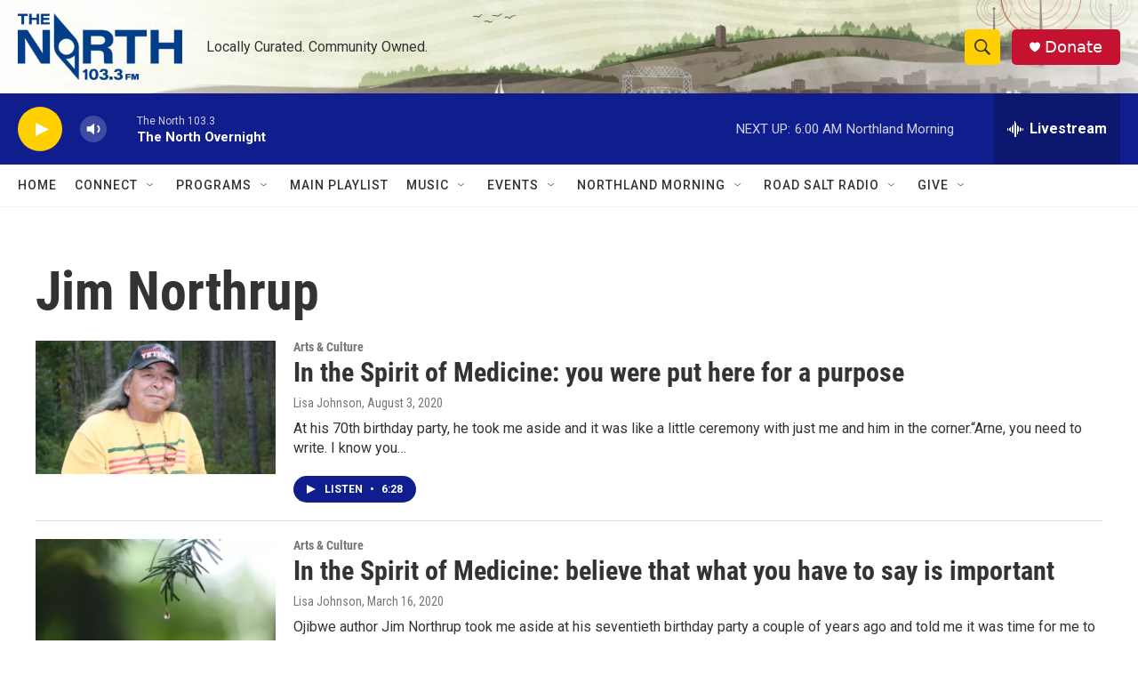

--- FILE ---
content_type: text/html;charset=UTF-8
request_url: https://www.thenorth1033.org/tags/jim-northrup
body_size: 28971
content:
<!DOCTYPE html>
<html class="TagPage" lang="en">
    <head>
    <meta charset="UTF-8">

    

    <style data-cssvarsponyfill="true">
        :root { --siteBgColorInverse: #121212; --primaryTextColorInverse: #ffffff; --secondaryTextColorInverse: #cccccc; --tertiaryTextColorInverse: #cccccc; --headerBgColorInverse: #000000; --headerBorderColorInverse: #858585; --headerTextColorInverse: #ffffff; --secC1_Inverse: #a2a2a2; --secC4_Inverse: #282828; --headerNavBarBgColorInverse: #121212; --headerMenuBgColorInverse: #ffffff; --headerMenuTextColorInverse: #6b2b85; --headerMenuTextColorHoverInverse: #6b2b85; --liveBlogTextColorInverse: #ffffff; --applyButtonColorInverse: #4485D5; --applyButtonTextColorInverse: #4485D5; --siteBgColor: #ffffff; --primaryTextColor: #333333; --secondaryTextColor: #666666; --secC1: #767676; --secC4: #f5f5f5; --secC5: #ffffff; --siteBgColor: #ffffff; --siteInverseBgColor: #000000; --linkColor: #1772b0; --linkHoverColor: #1772b0; --headerBgColor: #ffffff; --headerBgColorInverse: #000000; --headerBorderColor: #e6e6e6; --headerBorderColorInverse: #858585; --tertiaryTextColor: #1c1c1c; --headerTextColor: #333333; --buttonTextColor: #ffffff; --headerNavBarBgColor: #ffffff; --headerNavBarTextColor: #333333; --headerMenuBgColor: #ffffff; --headerMenuTextColor: #333333; --headerMenuTextColorHover: #767676; --liveBlogTextColor: #282829; --applyButtonColor: #194173; --applyButtonTextColor: #2c4273; --primaryColor1: #0f1e8c; --primaryColor2: #ffcf00; --breakingColor: #ffcf00; --secC2: #dcdcdc; --secC3: #e6e6e6; --secC5: #ffffff; --linkColor: #1772b0; --linkHoverColor: #1772b0; --donateBGColor: #c41230; --headerIconColor: #ffffff; --hatButtonBgColor: #ffffff; --hatButtonBgHoverColor: #411c58; --hatButtonBorderColor: #411c58; --hatButtonBorderHoverColor: #ffffff; --hatButtoniconColor: #d62021; --hatButtonTextColor: #411c58; --hatButtonTextHoverColor: #ffffff; --footerTextColor: #ffffff; --footerTextBgColor: #ffffff; --footerPartnersBgColor: #000000; --listBorderColor: #000000; --gridBorderColor: #e6e6e6; --tagButtonBorderColor: #1772b0; --tagButtonTextColor: #1772b0; --breakingTextColor: #ffffff; --sectionTextColor: #ffcf00; --contentWidth: 1240px; --primaryHeadlineFont: sans-serif; --secHlFont: sans-serif; --bodyFont: sans-serif; --colorWhite: #ffffff; --colorBlack: #000000;} .fonts-loaded { --primaryHeadlineFont: "Roboto Condensed"; --secHlFont: "Roboto Condensed"; --bodyFont: "Roboto"; --liveBlogBodyFont: "Roboto";}
    </style>

    
    
    <meta name="twitter:card" content="summary_large_image"/>
    
    
    
    
    
    
    
    <meta name="twitter:site" content="@thenorth1033fm"/>
    
    
    
    <meta name="twitter:title" content="Jim Northrup"/>
    


    <meta property="og:title" content="Jim Northrup">

    <meta property="og:url" content="https://www.thenorth1033.org/tags/jim-northrup">

    <meta property="og:site_name" content="The North 103.3 FM">


<meta name="disqus.shortname" content="npr-thenorth1033">
<meta name="disqus.url" content="https://www.thenorth1033.org/tags/jim-northrup">
<meta name="disqus.title" content="Jim Northrup">
<meta name="disqus.identifier" content="0000017a-5a00-dba2-ad7e-5b31fa320073">
    <meta property="fb:app_id" content="100363566674488">



    <link data-cssvarsponyfill="true" class="Webpack-css" rel="stylesheet" href="https://npr.brightspotcdn.com/resource/00000177-1bc0-debb-a57f-dfcf4a950000/styleguide/All.min.0db89f2a608a6b13cec2d9fc84f71c45.gz.css">

    

    <style>.FooterNavigation-items-item {
    display: inline-block
}</style>
<style>[class*='-articleBody'] > ul,
[class*='-articleBody'] > ul ul {
    list-style-type: disc;
}</style>


    <meta name="viewport" content="width=device-width, initial-scale=1, viewport-fit=cover"><title>Jim Northrup | The North 103.3 FM</title><meta name="description" content="Jim Northrup"><link rel="canonical" href="https://www.thenorth1033.org/tags/jim-northrup"><meta name="brightspot.contentId" content="0000017a-5a00-dba2-ad7e-5b31fa320073"><link rel="apple-touch-icon"sizes="180x180"href="/apple-touch-icon.png"><link rel="icon"type="image/png"href="/favicon-32x32.png"><link rel="icon"type="image/png"href="/favicon-16x16.png">
    
    <link type="application/rss+xml" rel="alternate" title="Jim Northrup" href="https://www.thenorth1033.org/tags/jim-northrup.rss">
    <meta name="brightspot-dataLayer" content="{
  &quot;author&quot; : &quot;&quot;,
  &quot;bspStoryId&quot; : &quot;0000017a-5a00-dba2-ad7e-5b31fa320073&quot;,
  &quot;category&quot; : &quot;&quot;,
  &quot;inlineAudio&quot; : 0,
  &quot;keywords&quot; : &quot;Jim Northrup&quot;,
  &quot;nprCmsSite&quot; : true,
  &quot;nprStoryId&quot; : &quot;&quot;,
  &quot;pageType&quot; : &quot;tag&quot;,
  &quot;program&quot; : &quot;&quot;,
  &quot;publishedDate&quot; : &quot;2021-08-09T06:31:29Z&quot;,
  &quot;siteName&quot; : &quot;The North 103.3 FM&quot;,
  &quot;station&quot; : &quot;The North 103.3&quot;,
  &quot;stationOrgId&quot; : &quot;1177&quot;,
  &quot;storyOrgId&quot; : &quot;&quot;,
  &quot;storyTheme&quot; : &quot;&quot;,
  &quot;storyTitle&quot; : &quot;&quot;,
  &quot;timezone&quot; : &quot;America/Indiana/Knox&quot;,
  &quot;wordCount&quot; : 0,
  &quot;series&quot; : &quot;&quot;
}">
    <script id="brightspot-dataLayer">
        (function () {
            var dataValue = document.head.querySelector('meta[name="brightspot-dataLayer"]').content;
            if (dataValue) {
                window.brightspotDataLayer = JSON.parse(dataValue);
            }
        })();
    </script>

    <script type="application/ld+json">{"@context":"http://schema.org","@type":"WebPage","mainEntityOfPage":{"@type":"WebPage","@id":"https://www.thenorth1033.org/tags/jim-northrup"}}</script>

    

    
    <script src="https://npr.brightspotcdn.com/resource/00000177-1bc0-debb-a57f-dfcf4a950000/styleguide/All.min.fd8f7fccc526453c829dde80fc7c2ef5.gz.js" async></script>
    

    <!-- no longer used, moved disqus script to be loaded by ps-disqus-comment-module.js to avoid errors --><script async="async" src="https://securepubads.g.doubleclick.net/tag/js/gpt.js"></script>
<script type="text/javascript">
    // Google tag setup
    var googletag = googletag || {};
    googletag.cmd = googletag.cmd || [];

    googletag.cmd.push(function () {
        // @see https://developers.google.com/publisher-tag/reference#googletag.PubAdsService_enableLazyLoad
        googletag.pubads().enableLazyLoad({
            fetchMarginPercent: 100, // fetch and render ads within this % of viewport
            renderMarginPercent: 100,
            mobileScaling: 1  // Same on mobile.
        });

        googletag.pubads().enableSingleRequest()
        googletag.pubads().enableAsyncRendering()
        googletag.pubads().collapseEmptyDivs()
        googletag.pubads().disableInitialLoad()
        googletag.enableServices()
    })
</script>
<meta name="gtm-dataLayer" content="{
  &quot;gtmAuthor&quot; : &quot;&quot;,
  &quot;gtmBspStoryId&quot; : &quot;0000017a-5a00-dba2-ad7e-5b31fa320073&quot;,
  &quot;gtmCategory&quot; : &quot;&quot;,
  &quot;gtmInlineAudio&quot; : 0,
  &quot;gtmKeywords&quot; : &quot;&quot;,
  &quot;gtmNprCmsSite&quot; : true,
  &quot;gtmNprStoryId&quot; : &quot;&quot;,
  &quot;gtmPageType&quot; : &quot;tag&quot;,
  &quot;gtmProgram&quot; : &quot;&quot;,
  &quot;gtmPublishedDate&quot; : &quot;2021-08-09T06:31:29Z&quot;,
  &quot;gtmSiteName&quot; : &quot;The North 103.3 FM&quot;,
  &quot;gtmStation&quot; : &quot;The North 103.3&quot;,
  &quot;gtmStationOrgId&quot; : &quot;1177&quot;,
  &quot;gtmStoryOrgId&quot; : &quot;&quot;,
  &quot;gtmStoryTheme&quot; : &quot;&quot;,
  &quot;gtmStoryTitle&quot; : &quot;&quot;,
  &quot;gtmTimezone&quot; : &quot;America/Indiana/Knox&quot;,
  &quot;gtmWordCount&quot; : 0,
  &quot;gtmSeries&quot; : &quot;&quot;
}"><script>

    (function () {
        var dataValue = document.head.querySelector('meta[name="gtm-dataLayer"]').content;
        if (dataValue) {
            window.dataLayer = window.dataLayer || [];
            dataValue = JSON.parse(dataValue);
            dataValue['event'] = 'gtmFirstView';
            window.dataLayer.push(dataValue);
        }
    })();

    (function(w,d,s,l,i){w[l]=w[l]||[];w[l].push({'gtm.start':
            new Date().getTime(),event:'gtm.js'});var f=d.getElementsByTagName(s)[0],
        j=d.createElement(s),dl=l!='dataLayer'?'&l='+l:'';j.async=true;j.src=
        'https://www.googletagmanager.com/gtm.js?id='+i+dl;f.parentNode.insertBefore(j,f);
})(window,document,'script','dataLayer','GTM-N39QFDR');</script><script>

  window.fbAsyncInit = function() {
      FB.init({
          
              appId : '100363566674488',
          
          xfbml : true,
          version : 'v2.9'
      });
  };

  (function(d, s, id){
     var js, fjs = d.getElementsByTagName(s)[0];
     if (d.getElementById(id)) {return;}
     js = d.createElement(s); js.id = id;
     js.src = "//connect.facebook.net/en_US/sdk.js";
     fjs.parentNode.insertBefore(js, fjs);
   }(document, 'script', 'facebook-jssdk'));
</script>
<script>window.addEventListener('DOMContentLoaded', (event) => {
    window.nulldurationobserver = new MutationObserver(function (mutations) {
        document.querySelectorAll('.StreamPill-duration').forEach(pill => { 
      if (pill.innerText == "LISTENNULL") {
         pill.innerText = "LISTEN"
      } 
    });
      });

      window.nulldurationobserver.observe(document.body, {
        childList: true,
        subtree: true
      });
});
</script>
<script><script>var scriptElement = document.createElement('script');
  scriptElement.async = true;
  scriptElement.src = '//waust.at/m.js';
  document.head.appendChild(scriptElement);
</script>

<script>
  var _wau = _wau || [];
  _wau.push(["map", "20m3srth9o", "wco", "250", "125", "night", "cross-pink"]);
</script></script>


    <script>
        var head = document.getElementsByTagName('head')
        head = head[0]
        var link = document.createElement('link');
        link.setAttribute('href', 'https://fonts.googleapis.com/css?family=Roboto Condensed|Roboto|Roboto:400,500,700&display=swap');
        var relList = link.relList;

        if (relList && relList.supports('preload')) {
            link.setAttribute('as', 'style');
            link.setAttribute('rel', 'preload');
            link.setAttribute('onload', 'this.rel="stylesheet"');
            link.setAttribute('crossorigin', 'anonymous');
        } else {
            link.setAttribute('rel', 'stylesheet');
        }

        head.appendChild(link);
    </script>
</head>

    <body class="Page-body" data-content-width="1240px">
    <noscript>
    <iframe src="https://www.googletagmanager.com/ns.html?id=GTM-N39QFDR" height="0" width="0" style="display:none;visibility:hidden"></iframe>
</noscript>
        

    <!-- Putting icons here, so we don't have to include in a bunch of -body hbs's -->
<svg xmlns="http://www.w3.org/2000/svg" style="display:none" id="iconsMap1" class="iconsMap">
    <symbol id="play-icon" viewBox="0 0 115 115">
        <polygon points="0,0 115,57.5 0,115" fill="currentColor" />
    </symbol>
    <symbol id="grid" viewBox="0 0 32 32">
            <g>
                <path d="M6.4,5.7 C6.4,6.166669 6.166669,6.4 5.7,6.4 L0.7,6.4 C0.233331,6.4 0,6.166669 0,5.7 L0,0.7 C0,0.233331 0.233331,0 0.7,0 L5.7,0 C6.166669,0 6.4,0.233331 6.4,0.7 L6.4,5.7 Z M19.2,5.7 C19.2,6.166669 18.966669,6.4 18.5,6.4 L13.5,6.4 C13.033331,6.4 12.8,6.166669 12.8,5.7 L12.8,0.7 C12.8,0.233331 13.033331,0 13.5,0 L18.5,0 C18.966669,0 19.2,0.233331 19.2,0.7 L19.2,5.7 Z M32,5.7 C32,6.166669 31.766669,6.4 31.3,6.4 L26.3,6.4 C25.833331,6.4 25.6,6.166669 25.6,5.7 L25.6,0.7 C25.6,0.233331 25.833331,0 26.3,0 L31.3,0 C31.766669,0 32,0.233331 32,0.7 L32,5.7 Z M6.4,18.5 C6.4,18.966669 6.166669,19.2 5.7,19.2 L0.7,19.2 C0.233331,19.2 0,18.966669 0,18.5 L0,13.5 C0,13.033331 0.233331,12.8 0.7,12.8 L5.7,12.8 C6.166669,12.8 6.4,13.033331 6.4,13.5 L6.4,18.5 Z M19.2,18.5 C19.2,18.966669 18.966669,19.2 18.5,19.2 L13.5,19.2 C13.033331,19.2 12.8,18.966669 12.8,18.5 L12.8,13.5 C12.8,13.033331 13.033331,12.8 13.5,12.8 L18.5,12.8 C18.966669,12.8 19.2,13.033331 19.2,13.5 L19.2,18.5 Z M32,18.5 C32,18.966669 31.766669,19.2 31.3,19.2 L26.3,19.2 C25.833331,19.2 25.6,18.966669 25.6,18.5 L25.6,13.5 C25.6,13.033331 25.833331,12.8 26.3,12.8 L31.3,12.8 C31.766669,12.8 32,13.033331 32,13.5 L32,18.5 Z M6.4,31.3 C6.4,31.766669 6.166669,32 5.7,32 L0.7,32 C0.233331,32 0,31.766669 0,31.3 L0,26.3 C0,25.833331 0.233331,25.6 0.7,25.6 L5.7,25.6 C6.166669,25.6 6.4,25.833331 6.4,26.3 L6.4,31.3 Z M19.2,31.3 C19.2,31.766669 18.966669,32 18.5,32 L13.5,32 C13.033331,32 12.8,31.766669 12.8,31.3 L12.8,26.3 C12.8,25.833331 13.033331,25.6 13.5,25.6 L18.5,25.6 C18.966669,25.6 19.2,25.833331 19.2,26.3 L19.2,31.3 Z M32,31.3 C32,31.766669 31.766669,32 31.3,32 L26.3,32 C25.833331,32 25.6,31.766669 25.6,31.3 L25.6,26.3 C25.6,25.833331 25.833331,25.6 26.3,25.6 L31.3,25.6 C31.766669,25.6 32,25.833331 32,26.3 L32,31.3 Z" id=""></path>
            </g>
    </symbol>
    <symbol id="radio-stream" width="18" height="19" viewBox="0 0 18 19">
        <g fill="currentColor" fill-rule="nonzero">
            <path d="M.5 8c-.276 0-.5.253-.5.565v1.87c0 .312.224.565.5.565s.5-.253.5-.565v-1.87C1 8.253.776 8 .5 8zM2.5 8c-.276 0-.5.253-.5.565v1.87c0 .312.224.565.5.565s.5-.253.5-.565v-1.87C3 8.253 2.776 8 2.5 8zM3.5 7c-.276 0-.5.276-.5.617v3.766c0 .34.224.617.5.617s.5-.276.5-.617V7.617C4 7.277 3.776 7 3.5 7zM5.5 6c-.276 0-.5.275-.5.613v5.774c0 .338.224.613.5.613s.5-.275.5-.613V6.613C6 6.275 5.776 6 5.5 6zM6.5 4c-.276 0-.5.26-.5.58v8.84c0 .32.224.58.5.58s.5-.26.5-.58V4.58C7 4.26 6.776 4 6.5 4zM8.5 0c-.276 0-.5.273-.5.61v17.78c0 .337.224.61.5.61s.5-.273.5-.61V.61C9 .273 8.776 0 8.5 0zM9.5 2c-.276 0-.5.274-.5.612v14.776c0 .338.224.612.5.612s.5-.274.5-.612V2.612C10 2.274 9.776 2 9.5 2zM11.5 5c-.276 0-.5.276-.5.616v8.768c0 .34.224.616.5.616s.5-.276.5-.616V5.616c0-.34-.224-.616-.5-.616zM12.5 6c-.276 0-.5.262-.5.584v4.832c0 .322.224.584.5.584s.5-.262.5-.584V6.584c0-.322-.224-.584-.5-.584zM14.5 7c-.276 0-.5.29-.5.647v3.706c0 .357.224.647.5.647s.5-.29.5-.647V7.647C15 7.29 14.776 7 14.5 7zM15.5 8c-.276 0-.5.253-.5.565v1.87c0 .312.224.565.5.565s.5-.253.5-.565v-1.87c0-.312-.224-.565-.5-.565zM17.5 8c-.276 0-.5.253-.5.565v1.87c0 .312.224.565.5.565s.5-.253.5-.565v-1.87c0-.312-.224-.565-.5-.565z"/>
        </g>
    </symbol>
    <symbol id="icon-magnify" viewBox="0 0 31 31">
        <g>
            <path fill-rule="evenodd" d="M22.604 18.89l-.323.566 8.719 8.8L28.255 31l-8.719-8.8-.565.404c-2.152 1.346-4.386 2.018-6.7 2.018-3.39 0-6.284-1.21-8.679-3.632C1.197 18.568 0 15.66 0 12.27c0-3.39 1.197-6.283 3.592-8.678C5.987 1.197 8.88 0 12.271 0c3.39 0 6.283 1.197 8.678 3.592 2.395 2.395 3.593 5.288 3.593 8.679 0 2.368-.646 4.574-1.938 6.62zM19.162 5.77C17.322 3.925 15.089 3 12.46 3c-2.628 0-4.862.924-6.702 2.77C3.92 7.619 3 9.862 3 12.5c0 2.639.92 4.882 2.76 6.73C7.598 21.075 9.832 22 12.46 22c2.629 0 4.862-.924 6.702-2.77C21.054 17.33 22 15.085 22 12.5c0-2.586-.946-4.83-2.838-6.73z"/>
        </g>
    </symbol>
    <symbol id="burger-menu" viewBox="0 0 14 10">
        <g>
            <path fill-rule="evenodd" d="M0 5.5v-1h14v1H0zM0 1V0h14v1H0zm0 9V9h14v1H0z"></path>
        </g>
    </symbol>
    <symbol id="close-x" viewBox="0 0 14 14">
        <g>
            <path fill-rule="nonzero" d="M6.336 7L0 .664.664 0 7 6.336 13.336 0 14 .664 7.664 7 14 13.336l-.664.664L7 7.664.664 14 0 13.336 6.336 7z"></path>
        </g>
    </symbol>
    <symbol id="share-more-arrow" viewBox="0 0 512 512" style="enable-background:new 0 0 512 512;">
        <g>
            <g>
                <path d="M512,241.7L273.643,3.343v156.152c-71.41,3.744-138.015,33.337-188.958,84.28C30.075,298.384,0,370.991,0,448.222v60.436
                    l29.069-52.985c45.354-82.671,132.173-134.027,226.573-134.027c5.986,0,12.004,0.212,18.001,0.632v157.779L512,241.7z
                    M255.642,290.666c-84.543,0-163.661,36.792-217.939,98.885c26.634-114.177,129.256-199.483,251.429-199.483h15.489V78.131
                    l163.568,163.568L304.621,405.267V294.531l-13.585-1.683C279.347,291.401,267.439,290.666,255.642,290.666z"></path>
            </g>
        </g>
    </symbol>
    <symbol id="chevron" viewBox="0 0 100 100">
        <g>
            <path d="M22.4566257,37.2056786 L-21.4456527,71.9511488 C-22.9248661,72.9681457 -24.9073712,72.5311671 -25.8758148,70.9765924 L-26.9788683,69.2027424 C-27.9450684,67.6481676 -27.5292733,65.5646602 -26.0500598,64.5484493 L20.154796,28.2208967 C21.5532435,27.2597011 23.3600078,27.2597011 24.759951,28.2208967 L71.0500598,64.4659264 C72.5292733,65.4829232 72.9450684,67.5672166 71.9788683,69.1217913 L70.8750669,70.8956413 C69.9073712,72.4502161 67.9241183,72.8848368 66.4449048,71.8694118 L22.4566257,37.2056786 Z" id="Transparent-Chevron" transform="translate(22.500000, 50.000000) rotate(90.000000) translate(-22.500000, -50.000000) "></path>
        </g>
    </symbol>
</svg>

<svg xmlns="http://www.w3.org/2000/svg" style="display:none" id="iconsMap2" class="iconsMap">
    <symbol id="mono-icon-facebook" viewBox="0 0 10 19">
        <path fill-rule="evenodd" d="M2.707 18.25V10.2H0V7h2.707V4.469c0-1.336.375-2.373 1.125-3.112C4.582.62 5.578.25 6.82.25c1.008 0 1.828.047 2.461.14v2.848H7.594c-.633 0-1.067.14-1.301.422-.188.235-.281.61-.281 1.125V7H9l-.422 3.2H6.012v8.05H2.707z"></path>
    </symbol>
    <symbol id="mono-icon-instagram" viewBox="0 0 17 17">
        <g>
            <path fill-rule="evenodd" d="M8.281 4.207c.727 0 1.4.182 2.022.545a4.055 4.055 0 0 1 1.476 1.477c.364.62.545 1.294.545 2.021 0 .727-.181 1.4-.545 2.021a4.055 4.055 0 0 1-1.476 1.477 3.934 3.934 0 0 1-2.022.545c-.726 0-1.4-.182-2.021-.545a4.055 4.055 0 0 1-1.477-1.477 3.934 3.934 0 0 1-.545-2.021c0-.727.182-1.4.545-2.021A4.055 4.055 0 0 1 6.26 4.752a3.934 3.934 0 0 1 2.021-.545zm0 6.68a2.54 2.54 0 0 0 1.864-.774 2.54 2.54 0 0 0 .773-1.863 2.54 2.54 0 0 0-.773-1.863 2.54 2.54 0 0 0-1.864-.774 2.54 2.54 0 0 0-1.863.774 2.54 2.54 0 0 0-.773 1.863c0 .727.257 1.348.773 1.863a2.54 2.54 0 0 0 1.863.774zM13.45 4.03c-.023.258-.123.48-.299.668a.856.856 0 0 1-.65.281.913.913 0 0 1-.668-.28.913.913 0 0 1-.281-.669c0-.258.094-.48.281-.668a.913.913 0 0 1 .668-.28c.258 0 .48.093.668.28.187.188.281.41.281.668zm2.672.95c.023.656.035 1.746.035 3.269 0 1.523-.017 2.62-.053 3.287-.035.668-.134 1.248-.298 1.74a4.098 4.098 0 0 1-.967 1.53 4.098 4.098 0 0 1-1.53.966c-.492.164-1.072.264-1.74.3-.668.034-1.763.052-3.287.052-1.523 0-2.619-.018-3.287-.053-.668-.035-1.248-.146-1.74-.334a3.747 3.747 0 0 1-1.53-.931 4.098 4.098 0 0 1-.966-1.53c-.164-.492-.264-1.072-.299-1.74C.424 10.87.406 9.773.406 8.25S.424 5.63.46 4.963c.035-.668.135-1.248.299-1.74.21-.586.533-1.096.967-1.53A4.098 4.098 0 0 1 3.254.727c.492-.164 1.072-.264 1.74-.3C5.662.394 6.758.376 8.281.376c1.524 0 2.62.018 3.287.053.668.035 1.248.135 1.74.299a4.098 4.098 0 0 1 2.496 2.496c.165.492.27 1.078.317 1.757zm-1.687 7.91c.14-.399.234-1.032.28-1.899.024-.515.036-1.242.036-2.18V7.689c0-.961-.012-1.688-.035-2.18-.047-.89-.14-1.524-.281-1.899a2.537 2.537 0 0 0-1.512-1.511c-.375-.14-1.008-.235-1.899-.282a51.292 51.292 0 0 0-2.18-.035H7.72c-.938 0-1.664.012-2.18.035-.867.047-1.5.141-1.898.282a2.537 2.537 0 0 0-1.512 1.511c-.14.375-.234 1.008-.281 1.899a51.292 51.292 0 0 0-.036 2.18v1.125c0 .937.012 1.664.036 2.18.047.866.14 1.5.28 1.898.306.726.81 1.23 1.513 1.511.398.141 1.03.235 1.898.282.516.023 1.242.035 2.18.035h1.125c.96 0 1.687-.012 2.18-.035.89-.047 1.523-.141 1.898-.282.726-.304 1.23-.808 1.512-1.511z"></path>
        </g>
    </symbol>
    <symbol id="mono-icon-email" viewBox="0 0 512 512">
        <g>
            <path d="M67,148.7c11,5.8,163.8,89.1,169.5,92.1c5.7,3,11.5,4.4,20.5,4.4c9,0,14.8-1.4,20.5-4.4c5.7-3,158.5-86.3,169.5-92.1
                c4.1-2.1,11-5.9,12.5-10.2c2.6-7.6-0.2-10.5-11.3-10.5H257H65.8c-11.1,0-13.9,3-11.3,10.5C56,142.9,62.9,146.6,67,148.7z"></path>
            <path d="M455.7,153.2c-8.2,4.2-81.8,56.6-130.5,88.1l82.2,92.5c2,2,2.9,4.4,1.8,5.6c-1.2,1.1-3.8,0.5-5.9-1.4l-98.6-83.2
                c-14.9,9.6-25.4,16.2-27.2,17.2c-7.7,3.9-13.1,4.4-20.5,4.4c-7.4,0-12.8-0.5-20.5-4.4c-1.9-1-12.3-7.6-27.2-17.2l-98.6,83.2
                c-2,2-4.7,2.6-5.9,1.4c-1.2-1.1-0.3-3.6,1.7-5.6l82.1-92.5c-48.7-31.5-123.1-83.9-131.3-88.1c-8.8-4.5-9.3,0.8-9.3,4.9
                c0,4.1,0,205,0,205c0,9.3,13.7,20.9,23.5,20.9H257h185.5c9.8,0,21.5-11.7,21.5-20.9c0,0,0-201,0-205
                C464,153.9,464.6,148.7,455.7,153.2z"></path>
        </g>
    </symbol>
    <symbol id="default-image" width="24" height="24" viewBox="0 0 24 24" fill="none" stroke="currentColor" stroke-width="2" stroke-linecap="round" stroke-linejoin="round" class="feather feather-image">
        <rect x="3" y="3" width="18" height="18" rx="2" ry="2"></rect>
        <circle cx="8.5" cy="8.5" r="1.5"></circle>
        <polyline points="21 15 16 10 5 21"></polyline>
    </symbol>
    <symbol id="icon-email" width="18px" viewBox="0 0 20 14">
        <g id="Symbols" stroke="none" stroke-width="1" fill="none" fill-rule="evenodd" stroke-linecap="round" stroke-linejoin="round">
            <g id="social-button-bar" transform="translate(-125.000000, -8.000000)" stroke="#000000">
                <g id="Group-2" transform="translate(120.000000, 0.000000)">
                    <g id="envelope" transform="translate(6.000000, 9.000000)">
                        <path d="M17.5909091,10.6363636 C17.5909091,11.3138182 17.0410909,11.8636364 16.3636364,11.8636364 L1.63636364,11.8636364 C0.958909091,11.8636364 0.409090909,11.3138182 0.409090909,10.6363636 L0.409090909,1.63636364 C0.409090909,0.958090909 0.958909091,0.409090909 1.63636364,0.409090909 L16.3636364,0.409090909 C17.0410909,0.409090909 17.5909091,0.958090909 17.5909091,1.63636364 L17.5909091,10.6363636 L17.5909091,10.6363636 Z" id="Stroke-406"></path>
                        <polyline id="Stroke-407" points="17.1818182 0.818181818 9 7.36363636 0.818181818 0.818181818"></polyline>
                    </g>
                </g>
            </g>
        </g>
    </symbol>
    <symbol id="mono-icon-print" viewBox="0 0 12 12">
        <g fill-rule="evenodd">
            <path fill-rule="nonzero" d="M9 10V7H3v3H1a1 1 0 0 1-1-1V4a1 1 0 0 1 1-1h10a1 1 0 0 1 1 1v3.132A2.868 2.868 0 0 1 9.132 10H9zm.5-4.5a1 1 0 1 0 0-2 1 1 0 0 0 0 2zM3 0h6v2H3z"></path>
            <path d="M4 8h4v4H4z"></path>
        </g>
    </symbol>
    <symbol id="mono-icon-copylink" viewBox="0 0 12 12">
        <g fill-rule="evenodd">
            <path d="M10.199 2.378c.222.205.4.548.465.897.062.332.016.614-.132.774L8.627 6.106c-.187.203-.512.232-.75-.014a.498.498 0 0 0-.706.028.499.499 0 0 0 .026.706 1.509 1.509 0 0 0 2.165-.04l1.903-2.06c.37-.398.506-.98.382-1.636-.105-.557-.392-1.097-.77-1.445L9.968.8C9.591.452 9.03.208 8.467.145 7.803.072 7.233.252 6.864.653L4.958 2.709a1.509 1.509 0 0 0 .126 2.161.5.5 0 1 0 .68-.734c-.264-.218-.26-.545-.071-.747L7.597 1.33c.147-.16.425-.228.76-.19.353.038.71.188.931.394l.91.843.001.001zM1.8 9.623c-.222-.205-.4-.549-.465-.897-.062-.332-.016-.614.132-.774l1.905-2.057c.187-.203.512-.232.75.014a.498.498 0 0 0 .706-.028.499.499 0 0 0-.026-.706 1.508 1.508 0 0 0-2.165.04L.734 7.275c-.37.399-.506.98-.382 1.637.105.557.392 1.097.77 1.445l.91.843c.376.35.937.594 1.5.656.664.073 1.234-.106 1.603-.507L7.04 9.291a1.508 1.508 0 0 0-.126-2.16.5.5 0 0 0-.68.734c.264.218.26.545.071.747l-1.904 2.057c-.147.16-.425.228-.76.191-.353-.038-.71-.188-.931-.394l-.91-.843z"></path>
            <path d="M8.208 3.614a.5.5 0 0 0-.707.028L3.764 7.677a.5.5 0 0 0 .734.68L8.235 4.32a.5.5 0 0 0-.027-.707"></path>
        </g>
    </symbol>
    <symbol id="mono-icon-linkedin" viewBox="0 0 16 17">
        <g fill-rule="evenodd">
            <path d="M3.734 16.125H.464V5.613h3.27zM2.117 4.172c-.515 0-.96-.188-1.336-.563A1.825 1.825 0 0 1 .22 2.273c0-.515.187-.96.562-1.335.375-.375.82-.563 1.336-.563.516 0 .961.188 1.336.563.375.375.563.82.563 1.335 0 .516-.188.961-.563 1.336-.375.375-.82.563-1.336.563zM15.969 16.125h-3.27v-5.133c0-.844-.07-1.453-.21-1.828-.259-.633-.762-.95-1.512-.95s-1.278.282-1.582.845c-.235.421-.352 1.043-.352 1.863v5.203H5.809V5.613h3.128v1.442h.036c.234-.469.609-.856 1.125-1.16.562-.375 1.218-.563 1.968-.563 1.524 0 2.59.48 3.2 1.441.468.774.703 1.97.703 3.586v5.766z"></path>
        </g>
    </symbol>
    <symbol id="mono-icon-pinterest" viewBox="0 0 512 512">
        <g>
            <path d="M256,32C132.3,32,32,132.3,32,256c0,91.7,55.2,170.5,134.1,205.2c-0.6-15.6-0.1-34.4,3.9-51.4
                c4.3-18.2,28.8-122.1,28.8-122.1s-7.2-14.3-7.2-35.4c0-33.2,19.2-58,43.2-58c20.4,0,30.2,15.3,30.2,33.6
                c0,20.5-13.1,51.1-19.8,79.5c-5.6,23.8,11.9,43.1,35.4,43.1c42.4,0,71-54.5,71-119.1c0-49.1-33.1-85.8-93.2-85.8
                c-67.9,0-110.3,50.7-110.3,107.3c0,19.5,5.8,33.3,14.8,43.9c4.1,4.9,4.7,6.9,3.2,12.5c-1.1,4.1-3.5,14-4.6,18
                c-1.5,5.7-6.1,7.7-11.2,5.6c-31.3-12.8-45.9-47-45.9-85.6c0-63.6,53.7-139.9,160.1-139.9c85.5,0,141.8,61.9,141.8,128.3
                c0,87.9-48.9,153.5-120.9,153.5c-24.2,0-46.9-13.1-54.7-27.9c0,0-13,51.6-15.8,61.6c-4.7,17.3-14,34.5-22.5,48
                c20.1,5.9,41.4,9.2,63.5,9.2c123.7,0,224-100.3,224-224C480,132.3,379.7,32,256,32z"></path>
        </g>
    </symbol>
    <symbol id="mono-icon-tumblr" viewBox="0 0 512 512">
        <g>
            <path d="M321.2,396.3c-11.8,0-22.4-2.8-31.5-8.3c-6.9-4.1-11.5-9.6-14-16.4c-2.6-6.9-3.6-22.3-3.6-46.4V224h96v-64h-96V48h-61.9
                c-2.7,21.5-7.5,44.7-14.5,58.6c-7,13.9-14,25.8-25.6,35.7c-11.6,9.9-25.6,17.9-41.9,23.3V224h48v140.4c0,19,2,33.5,5.9,43.5
                c4,10,11.1,19.5,21.4,28.4c10.3,8.9,22.8,15.7,37.3,20.5c14.6,4.8,31.4,7.2,50.4,7.2c16.7,0,30.3-1.7,44.7-5.1
                c14.4-3.4,30.5-9.3,48.2-17.6v-65.6C363.2,389.4,342.3,396.3,321.2,396.3z"></path>
        </g>
    </symbol>
    <symbol id="mono-icon-twitter" viewBox="0 0 1200 1227">
        <g>
            <path d="M714.163 519.284L1160.89 0H1055.03L667.137 450.887L357.328 0H0L468.492 681.821L0 1226.37H105.866L515.491
            750.218L842.672 1226.37H1200L714.137 519.284H714.163ZM569.165 687.828L521.697 619.934L144.011 79.6944H306.615L611.412
            515.685L658.88 583.579L1055.08 1150.3H892.476L569.165 687.854V687.828Z" fill="white"></path>
        </g>
    </symbol>
    <symbol id="mono-icon-youtube" viewBox="0 0 512 512">
        <g>
            <path fill-rule="evenodd" d="M508.6,148.8c0-45-33.1-81.2-74-81.2C379.2,65,322.7,64,265,64c-3,0-6,0-9,0s-6,0-9,0c-57.6,0-114.2,1-169.6,3.6
                c-40.8,0-73.9,36.4-73.9,81.4C1,184.6-0.1,220.2,0,255.8C-0.1,291.4,1,327,3.4,362.7c0,45,33.1,81.5,73.9,81.5
                c58.2,2.7,117.9,3.9,178.6,3.8c60.8,0.2,120.3-1,178.6-3.8c40.9,0,74-36.5,74-81.5c2.4-35.7,3.5-71.3,3.4-107
                C512.1,220.1,511,184.5,508.6,148.8z M207,353.9V157.4l145,98.2L207,353.9z"></path>
        </g>
    </symbol>
    <symbol id="mono-icon-flipboard" viewBox="0 0 500 500">
        <g>
            <path d="M0,0V500H500V0ZM400,200H300V300H200V400H100V100H400Z"></path>
        </g>
    </symbol>
    <symbol id="mono-icon-bluesky" viewBox="0 0 568 501">
        <g>
            <path d="M123.121 33.6637C188.241 82.5526 258.281 181.681 284 234.873C309.719 181.681 379.759 82.5526 444.879
            33.6637C491.866 -1.61183 568 -28.9064 568 57.9464C568 75.2916 558.055 203.659 552.222 224.501C531.947 296.954
            458.067 315.434 392.347 304.249C507.222 323.8 536.444 388.56 473.333 453.32C353.473 576.312 301.061 422.461
            287.631 383.039C285.169 375.812 284.017 372.431 284 375.306C283.983 372.431 282.831 375.812 280.369 383.039C266.939
            422.461 214.527 576.312 94.6667 453.32C31.5556 388.56 60.7778 323.8 175.653 304.249C109.933 315.434 36.0535
            296.954 15.7778 224.501C9.94525 203.659 0 75.2916 0 57.9464C0 -28.9064 76.1345 -1.61183 123.121 33.6637Z"
            fill="white">
            </path>
        </g>
    </symbol>
    <symbol id="mono-icon-threads" viewBox="0 0 192 192">
        <g>
            <path d="M141.537 88.9883C140.71 88.5919 139.87 88.2104 139.019 87.8451C137.537 60.5382 122.616 44.905 97.5619 44.745C97.4484 44.7443 97.3355 44.7443 97.222 44.7443C82.2364 44.7443 69.7731 51.1409 62.102 62.7807L75.881 72.2328C81.6116 63.5383 90.6052 61.6848 97.2286 61.6848C97.3051 61.6848 97.3819 61.6848 97.4576 61.6855C105.707 61.7381 111.932 64.1366 115.961 68.814C118.893 72.2193 120.854 76.925 121.825 82.8638C114.511 81.6207 106.601 81.2385 98.145 81.7233C74.3247 83.0954 59.0111 96.9879 60.0396 116.292C60.5615 126.084 65.4397 134.508 73.775 140.011C80.8224 144.663 89.899 146.938 99.3323 146.423C111.79 145.74 121.563 140.987 128.381 132.296C133.559 125.696 136.834 117.143 138.28 106.366C144.217 109.949 148.617 114.664 151.047 120.332C155.179 129.967 155.42 145.8 142.501 158.708C131.182 170.016 117.576 174.908 97.0135 175.059C74.2042 174.89 56.9538 167.575 45.7381 153.317C35.2355 139.966 29.8077 120.682 29.6052 96C29.8077 71.3178 35.2355 52.0336 45.7381 38.6827C56.9538 24.4249 74.2039 17.11 97.0132 16.9405C119.988 17.1113 137.539 24.4614 149.184 38.788C154.894 45.8136 159.199 54.6488 162.037 64.9503L178.184 60.6422C174.744 47.9622 169.331 37.0357 161.965 27.974C147.036 9.60668 125.202 0.195148 97.0695 0H96.9569C68.8816 0.19447 47.2921 9.6418 32.7883 28.0793C19.8819 44.4864 13.2244 67.3157 13.0007 95.9325L13 96L13.0007 96.0675C13.2244 124.684 19.8819 147.514 32.7883 163.921C47.2921 182.358 68.8816 191.806 96.9569 192H97.0695C122.03 191.827 139.624 185.292 154.118 170.811C173.081 151.866 172.51 128.119 166.26 113.541C161.776 103.087 153.227 94.5962 141.537 88.9883ZM98.4405 129.507C88.0005 130.095 77.1544 125.409 76.6196 115.372C76.2232 107.93 81.9158 99.626 99.0812 98.6368C101.047 98.5234 102.976 98.468 104.871 98.468C111.106 98.468 116.939 99.0737 122.242 100.233C120.264 124.935 108.662 128.946 98.4405 129.507Z" fill="white"></path>
        </g>
    </symbol>
 </svg>

<svg xmlns="http://www.w3.org/2000/svg" style="display:none" id="iconsMap3" class="iconsMap">
    <symbol id="volume-mute" x="0px" y="0px" viewBox="0 0 24 24" style="enable-background:new 0 0 24 24;">
        <polygon fill="currentColor" points="11,5 6,9 2,9 2,15 6,15 11,19 "/>
        <line style="fill:none;stroke:currentColor;stroke-width:2;stroke-linecap:round;stroke-linejoin:round;" x1="23" y1="9" x2="17" y2="15"/>
        <line style="fill:none;stroke:currentColor;stroke-width:2;stroke-linecap:round;stroke-linejoin:round;" x1="17" y1="9" x2="23" y2="15"/>
    </symbol>
    <symbol id="volume-low" x="0px" y="0px" viewBox="0 0 24 24" style="enable-background:new 0 0 24 24;" xml:space="preserve">
        <polygon fill="currentColor" points="11,5 6,9 2,9 2,15 6,15 11,19 "/>
    </symbol>
    <symbol id="volume-mid" x="0px" y="0px" viewBox="0 0 24 24" style="enable-background:new 0 0 24 24;">
        <polygon fill="currentColor" points="11,5 6,9 2,9 2,15 6,15 11,19 "/>
        <path style="fill:none;stroke:currentColor;stroke-width:2;stroke-linecap:round;stroke-linejoin:round;" d="M15.5,8.5c2,2,2,5.1,0,7.1"/>
    </symbol>
    <symbol id="volume-high" x="0px" y="0px" viewBox="0 0 24 24" style="enable-background:new 0 0 24 24;">
        <polygon fill="currentColor" points="11,5 6,9 2,9 2,15 6,15 11,19 "/>
        <path style="fill:none;stroke:currentColor;stroke-width:2;stroke-linecap:round;stroke-linejoin:round;" d="M19.1,4.9c3.9,3.9,3.9,10.2,0,14.1 M15.5,8.5c2,2,2,5.1,0,7.1"/>
    </symbol>
    <symbol id="pause-icon" viewBox="0 0 12 16">
        <rect x="0" y="0" width="4" height="16" fill="currentColor"></rect>
        <rect x="8" y="0" width="4" height="16" fill="currentColor"></rect>
    </symbol>
    <symbol id="heart" viewBox="0 0 24 24">
        <g>
            <path d="M12 4.435c-1.989-5.399-12-4.597-12 3.568 0 4.068 3.06 9.481 12 14.997 8.94-5.516 12-10.929 12-14.997 0-8.118-10-8.999-12-3.568z"/>
        </g>
    </symbol>
    <symbol id="icon-location" width="24" height="24" viewBox="0 0 24 24" fill="currentColor" stroke="currentColor" stroke-width="2" stroke-linecap="round" stroke-linejoin="round" class="feather feather-map-pin">
        <path d="M21 10c0 7-9 13-9 13s-9-6-9-13a9 9 0 0 1 18 0z" fill="currentColor" fill-opacity="1"></path>
        <circle cx="12" cy="10" r="5" fill="#ffffff"></circle>
    </symbol>
    <symbol id="icon-ticket" width="23px" height="15px" viewBox="0 0 23 15">
        <g stroke="none" stroke-width="1" fill="none" fill-rule="evenodd">
            <g transform="translate(-625.000000, -1024.000000)">
                <g transform="translate(625.000000, 1024.000000)">
                    <path d="M0,12.057377 L0,3.94262296 C0.322189879,4.12588308 0.696256938,4.23076923 1.0952381,4.23076923 C2.30500469,4.23076923 3.28571429,3.26645946 3.28571429,2.07692308 C3.28571429,1.68461385 3.17904435,1.31680209 2.99266757,1 L20.0073324,1 C19.8209556,1.31680209 19.7142857,1.68461385 19.7142857,2.07692308 C19.7142857,3.26645946 20.6949953,4.23076923 21.9047619,4.23076923 C22.3037431,4.23076923 22.6778101,4.12588308 23,3.94262296 L23,12.057377 C22.6778101,11.8741169 22.3037431,11.7692308 21.9047619,11.7692308 C20.6949953,11.7692308 19.7142857,12.7335405 19.7142857,13.9230769 C19.7142857,14.3153862 19.8209556,14.6831979 20.0073324,15 L2.99266757,15 C3.17904435,14.6831979 3.28571429,14.3153862 3.28571429,13.9230769 C3.28571429,12.7335405 2.30500469,11.7692308 1.0952381,11.7692308 C0.696256938,11.7692308 0.322189879,11.8741169 -2.13162821e-14,12.057377 Z" fill="currentColor"></path>
                    <path d="M14.5,0.533333333 L14.5,15.4666667" stroke="#FFFFFF" stroke-linecap="square" stroke-dasharray="2"></path>
                </g>
            </g>
        </g>
    </symbol>
    <symbol id="icon-refresh" width="24" height="24" viewBox="0 0 24 24" fill="none" stroke="currentColor" stroke-width="2" stroke-linecap="round" stroke-linejoin="round" class="feather feather-refresh-cw">
        <polyline points="23 4 23 10 17 10"></polyline>
        <polyline points="1 20 1 14 7 14"></polyline>
        <path d="M3.51 9a9 9 0 0 1 14.85-3.36L23 10M1 14l4.64 4.36A9 9 0 0 0 20.49 15"></path>
    </symbol>

    <symbol>
    <g id="mono-icon-link-post" stroke="none" stroke-width="1" fill="none" fill-rule="evenodd">
        <g transform="translate(-313.000000, -10148.000000)" fill="#000000" fill-rule="nonzero">
            <g transform="translate(306.000000, 10142.000000)">
                <path d="M14.0614027,11.2506973 L14.3070318,11.2618997 C15.6181751,11.3582102 16.8219637,12.0327684 17.6059678,13.1077805 C17.8500396,13.4424472 17.7765978,13.9116075 17.441931,14.1556793 C17.1072643,14.3997511 16.638104,14.3263093 16.3940322,13.9916425 C15.8684436,13.270965 15.0667922,12.8217495 14.1971448,12.7578692 C13.3952042,12.6989624 12.605753,12.9728728 12.0021966,13.5148801 L11.8552806,13.6559298 L9.60365896,15.9651545 C8.45118119,17.1890154 8.4677248,19.1416686 9.64054436,20.3445766 C10.7566428,21.4893084 12.5263723,21.5504727 13.7041492,20.5254372 L13.8481981,20.3916503 L15.1367586,19.070032 C15.4259192,18.7734531 15.9007548,18.7674393 16.1973338,19.0565998 C16.466951,19.3194731 16.4964317,19.7357968 16.282313,20.0321436 L16.2107659,20.117175 L14.9130245,21.4480474 C13.1386707,23.205741 10.3106091,23.1805355 8.5665371,21.3917196 C6.88861294,19.6707486 6.81173139,16.9294487 8.36035888,15.1065701 L8.5206409,14.9274155 L10.7811785,12.6088842 C11.6500838,11.7173642 12.8355419,11.2288664 14.0614027,11.2506973 Z M22.4334629,7.60828039 C24.1113871,9.32925141 24.1882686,12.0705513 22.6396411,13.8934299 L22.4793591,14.0725845 L20.2188215,16.3911158 C19.2919892,17.3420705 18.0049901,17.8344754 16.6929682,17.7381003 C15.3818249,17.6417898 14.1780363,16.9672316 13.3940322,15.8922195 C13.1499604,15.5575528 13.2234022,15.0883925 13.558069,14.8443207 C13.8927357,14.6002489 14.361896,14.6736907 14.6059678,15.0083575 C15.1315564,15.729035 15.9332078,16.1782505 16.8028552,16.2421308 C17.6047958,16.3010376 18.394247,16.0271272 18.9978034,15.4851199 L19.1447194,15.3440702 L21.396341,13.0348455 C22.5488188,11.8109846 22.5322752,9.85833141 21.3594556,8.65542337 C20.2433572,7.51069163 18.4736277,7.44952726 17.2944986,8.47594561 L17.1502735,8.60991269 L15.8541776,9.93153101 C15.5641538,10.2272658 15.0893026,10.2318956 14.7935678,9.94187181 C14.524718,9.67821384 14.4964508,9.26180596 14.7114324,8.96608447 L14.783227,8.88126205 L16.0869755,7.55195256 C17.8613293,5.79425896 20.6893909,5.81946452 22.4334629,7.60828039 Z" id="Icon-Link"></path>
            </g>
        </g>
    </g>
    </symbol>
    <symbol id="icon-passport-badge" viewBox="0 0 80 80">
        <g fill="none" fill-rule="evenodd">
            <path fill="#5680FF" d="M0 0L80 0 0 80z" transform="translate(-464.000000, -281.000000) translate(100.000000, 180.000000) translate(364.000000, 101.000000)"/>
            <g fill="#FFF" fill-rule="nonzero">
                <path d="M17.067 31.676l-3.488-11.143-11.144-3.488 11.144-3.488 3.488-11.144 3.488 11.166 11.143 3.488-11.143 3.466-3.488 11.143zm4.935-19.567l1.207.373 2.896-4.475-4.497 2.895.394 1.207zm-9.871 0l.373-1.207-4.497-2.895 2.895 4.475 1.229-.373zm9.871 9.893l-.373 1.207 4.497 2.896-2.895-4.497-1.229.394zm-9.871 0l-1.207-.373-2.895 4.497 4.475-2.895-.373-1.229zm22.002-4.935c0 9.41-7.634 17.066-17.066 17.066C7.656 34.133 0 26.5 0 17.067 0 7.634 7.634 0 17.067 0c9.41 0 17.066 7.634 17.066 17.067zm-2.435 0c0-8.073-6.559-14.632-14.631-14.632-8.073 0-14.632 6.559-14.632 14.632 0 8.072 6.559 14.631 14.632 14.631 8.072-.022 14.631-6.58 14.631-14.631z" transform="translate(-464.000000, -281.000000) translate(100.000000, 180.000000) translate(364.000000, 101.000000) translate(6.400000, 6.400000)"/>
            </g>
        </g>
    </symbol>
    <symbol id="icon-passport-badge-circle" viewBox="0 0 45 45">
        <g fill="none" fill-rule="evenodd">
            <circle cx="23.5" cy="23" r="20.5" fill="#5680FF"/>
            <g fill="#FFF" fill-rule="nonzero">
                <path d="M17.067 31.676l-3.488-11.143-11.144-3.488 11.144-3.488 3.488-11.144 3.488 11.166 11.143 3.488-11.143 3.466-3.488 11.143zm4.935-19.567l1.207.373 2.896-4.475-4.497 2.895.394 1.207zm-9.871 0l.373-1.207-4.497-2.895 2.895 4.475 1.229-.373zm9.871 9.893l-.373 1.207 4.497 2.896-2.895-4.497-1.229.394zm-9.871 0l-1.207-.373-2.895 4.497 4.475-2.895-.373-1.229zm22.002-4.935c0 9.41-7.634 17.066-17.066 17.066C7.656 34.133 0 26.5 0 17.067 0 7.634 7.634 0 17.067 0c9.41 0 17.066 7.634 17.066 17.067zm-2.435 0c0-8.073-6.559-14.632-14.631-14.632-8.073 0-14.632 6.559-14.632 14.632 0 8.072 6.559 14.631 14.632 14.631 8.072-.022 14.631-6.58 14.631-14.631z" transform="translate(-464.000000, -281.000000) translate(100.000000, 180.000000) translate(364.000000, 101.000000) translate(6.400000, 6.400000)"/>
            </g>
        </g>
    </symbol>
    <symbol id="icon-pbs-charlotte-passport-navy" viewBox="0 0 401 42">
        <g fill="none" fill-rule="evenodd">
            <g transform="translate(-91.000000, -1361.000000) translate(89.000000, 1275.000000) translate(2.828125, 86.600000) translate(217.623043, -0.000000)">
                <circle cx="20.435" cy="20.435" r="20.435" fill="#5680FF"/>
                <path fill="#FFF" fill-rule="nonzero" d="M20.435 36.115l-3.743-11.96-11.96-3.743 11.96-3.744 3.743-11.96 3.744 11.984 11.96 3.743-11.96 3.72-3.744 11.96zm5.297-21l1.295.4 3.108-4.803-4.826 3.108.423 1.295zm-10.594 0l.4-1.295-4.826-3.108 3.108 4.803 1.318-.4zm10.594 10.617l-.4 1.295 4.826 3.108-3.107-4.826-1.319.423zm-10.594 0l-1.295-.4-3.107 4.826 4.802-3.107-.4-1.319zm23.614-5.297c0 10.1-8.193 18.317-18.317 18.317-10.1 0-18.316-8.193-18.316-18.317 0-10.123 8.193-18.316 18.316-18.316 10.1 0 18.317 8.193 18.317 18.316zm-2.614 0c0-8.664-7.039-15.703-15.703-15.703S4.732 11.772 4.732 20.435c0 8.664 7.04 15.703 15.703 15.703 8.664-.023 15.703-7.063 15.703-15.703z"/>
            </g>
            <path fill="currentColor" fill-rule="nonzero" d="M4.898 31.675v-8.216h2.1c2.866 0 5.075-.658 6.628-1.975 1.554-1.316 2.33-3.217 2.33-5.703 0-2.39-.729-4.19-2.187-5.395-1.46-1.206-3.59-1.81-6.391-1.81H0v23.099h4.898zm1.611-12.229H4.898V12.59h2.227c1.338 0 2.32.274 2.947.821.626.548.94 1.396.94 2.544 0 1.137-.374 2.004-1.122 2.599-.748.595-1.875.892-3.38.892zm22.024 12.229c2.612 0 4.68-.59 6.201-1.77 1.522-1.18 2.283-2.823 2.283-4.93 0-1.484-.324-2.674-.971-3.57-.648-.895-1.704-1.506-3.168-1.832v-.158c1.074-.18 1.935-.711 2.583-1.596.648-.885.972-2.017.972-3.397 0-2.032-.74-3.515-2.22-4.447-1.48-.932-3.858-1.398-7.133-1.398H19.89v23.098h8.642zm-.9-13.95h-2.844V12.59h2.575c1.401 0 2.425.192 3.073.576.648.385.972 1.02.972 1.904 0 .948-.298 1.627-.893 2.038-.595.41-1.556.616-2.883.616zm.347 9.905H24.79v-6.02h3.033c2.739 0 4.108.96 4.108 2.876 0 1.064-.321 1.854-.964 2.37-.642.516-1.638.774-2.986.774zm18.343 4.36c2.676 0 4.764-.6 6.265-1.8 1.5-1.201 2.251-2.844 2.251-4.93 0-1.506-.4-2.778-1.2-3.815-.801-1.038-2.281-2.072-4.44-3.105-1.633-.779-2.668-1.319-3.105-1.619-.437-.3-.755-.61-.955-.932-.2-.321-.3-.698-.3-1.13 0-.695.247-1.258.742-1.69.495-.432 1.206-.648 2.133-.648.78 0 1.572.1 2.377.3.806.2 1.825.553 3.058 1.059l1.58-3.808c-1.19-.516-2.33-.916-3.421-1.2-1.09-.285-2.236-.427-3.436-.427-2.444 0-4.358.585-5.743 1.754-1.385 1.169-2.078 2.775-2.078 4.818 0 1.085.211 2.033.632 2.844.422.811.985 1.522 1.69 2.133.706.61 1.765 1.248 3.176 1.912 1.506.716 2.504 1.237 2.994 1.564.49.326.861.666 1.114 1.019.253.353.38.755.38 1.208 0 .811-.288 1.422-.862 1.833-.574.41-1.398.616-2.472.616-.896 0-1.883-.142-2.963-.426-1.08-.285-2.398-.775-3.957-1.47v4.55c1.896.927 4.076 1.39 6.54 1.39zm29.609 0c2.338 0 4.455-.394 6.351-1.184v-4.108c-2.307.811-4.27 1.216-5.893 1.216-3.865 0-5.798-2.575-5.798-7.725 0-2.475.506-4.405 1.517-5.79 1.01-1.385 2.438-2.078 4.281-2.078.843 0 1.701.153 2.575.458.874.306 1.743.664 2.607 1.075l1.58-3.982c-2.265-1.084-4.519-1.627-6.762-1.627-2.201 0-4.12.482-5.759 1.446-1.637.963-2.893 2.348-3.768 4.155-.874 1.806-1.31 3.91-1.31 6.311 0 3.813.89 6.738 2.67 8.777 1.78 2.038 4.35 3.057 7.709 3.057zm15.278-.315v-8.31c0-2.054.3-3.54.9-4.456.601-.916 1.575-1.374 2.923-1.374 1.896 0 2.844 1.274 2.844 3.823v10.317h4.819V20.157c0-2.085-.537-3.686-1.612-4.802-1.074-1.117-2.649-1.675-4.724-1.675-2.338 0-4.044.864-5.118 2.59h-.253l.11-1.421c.074-1.443.111-2.36.111-2.749V7.092h-4.819v24.583h4.82zm20.318.316c1.38 0 2.499-.198 3.357-.593.859-.395 1.693-1.103 2.504-2.125h.127l.932 2.402h3.365v-11.77c0-2.107-.632-3.676-1.896-4.708-1.264-1.033-3.08-1.549-5.45-1.549-2.476 0-4.73.532-6.762 1.596l1.595 3.254c1.907-.853 3.566-1.28 4.977-1.28 1.833 0 2.749.896 2.749 2.687v.774l-3.065.094c-2.644.095-4.621.588-5.932 1.478-1.312.89-1.967 2.272-1.967 4.147 0 1.79.487 3.17 1.461 4.14.974.968 2.31 1.453 4.005 1.453zm1.817-3.524c-1.559 0-2.338-.679-2.338-2.038 0-.948.342-1.653 1.027-2.117.684-.463 1.727-.716 3.128-.758l1.864-.063v1.453c0 1.064-.334 1.917-1.003 2.56-.669.642-1.562.963-2.678.963zm17.822 3.208v-8.99c0-1.422.429-2.528 1.287-3.318.859-.79 2.057-1.185 3.594-1.185.559 0 1.033.053 1.422.158l.364-4.518c-.432-.095-.975-.142-1.628-.142-1.095 0-2.109.303-3.04.908-.933.606-1.673 1.404-2.22 2.394h-.237l-.711-2.97h-3.65v17.663h4.819zm14.267 0V7.092h-4.819v24.583h4.819zm12.07.316c2.708 0 4.82-.811 6.336-2.433 1.517-1.622 2.275-3.871 2.275-6.746 0-1.854-.347-3.47-1.043-4.85-.695-1.38-1.69-2.439-2.986-3.176-1.295-.738-2.79-1.106-4.486-1.106-2.728 0-4.845.8-6.351 2.401-1.507 1.601-2.26 3.845-2.26 6.73 0 1.854.348 3.476 1.043 4.867.695 1.39 1.69 2.456 2.986 3.199 1.295.742 2.791 1.114 4.487 1.114zm.064-3.871c-1.295 0-2.23-.448-2.804-1.343-.574-.895-.861-2.217-.861-3.965 0-1.76.284-3.073.853-3.942.569-.87 1.495-1.304 2.78-1.304 1.296 0 2.228.437 2.797 1.312.569.874.853 2.185.853 3.934 0 1.758-.282 3.083-.845 3.973-.564.89-1.488 1.335-2.773 1.335zm18.154 3.87c1.748 0 3.222-.268 4.423-.805v-3.586c-1.18.368-2.19.552-3.033.552-.632 0-1.14-.163-1.525-.49-.384-.326-.576-.831-.576-1.516V17.63h4.945v-3.618h-4.945v-3.76h-3.081l-1.39 3.728-2.655 1.611v2.039h2.307v8.515c0 1.949.44 3.41 1.32 4.384.879.974 2.282 1.462 4.21 1.462zm13.619 0c1.748 0 3.223-.268 4.423-.805v-3.586c-1.18.368-2.19.552-3.033.552-.632 0-1.14-.163-1.524-.49-.385-.326-.577-.831-.577-1.516V17.63h4.945v-3.618h-4.945v-3.76h-3.08l-1.391 3.728-2.654 1.611v2.039h2.306v8.515c0 1.949.44 3.41 1.32 4.384.879.974 2.282 1.462 4.21 1.462zm15.562 0c1.38 0 2.55-.102 3.508-.308.958-.205 1.859-.518 2.701-.94v-3.728c-1.032.484-2.022.837-2.97 1.058-.948.222-1.954.332-3.017.332-1.37 0-2.433-.384-3.192-1.153-.758-.769-1.164-1.838-1.216-3.207h11.39v-2.338c0-2.507-.695-4.471-2.085-5.893-1.39-1.422-3.333-2.133-5.83-2.133-2.612 0-4.658.808-6.137 2.425-1.48 1.617-2.22 3.905-2.22 6.864 0 2.876.8 5.098 2.401 6.668 1.601 1.569 3.824 2.354 6.667 2.354zm2.686-11.153h-6.762c.085-1.19.416-2.11.996-2.757.579-.648 1.38-.972 2.401-.972 1.022 0 1.833.324 2.433.972.6.648.911 1.566.932 2.757zM270.555 31.675v-8.216h2.102c2.864 0 5.074-.658 6.627-1.975 1.554-1.316 2.33-3.217 2.33-5.703 0-2.39-.729-4.19-2.188-5.395-1.458-1.206-3.589-1.81-6.39-1.81h-7.378v23.099h4.897zm1.612-12.229h-1.612V12.59h2.228c1.338 0 2.32.274 2.946.821.627.548.94 1.396.94 2.544 0 1.137-.373 2.004-1.121 2.599-.748.595-1.875.892-3.381.892zm17.3 12.545c1.38 0 2.5-.198 3.357-.593.859-.395 1.694-1.103 2.505-2.125h.126l.932 2.402h3.365v-11.77c0-2.107-.632-3.676-1.896-4.708-1.264-1.033-3.08-1.549-5.45-1.549-2.475 0-4.73.532-6.762 1.596l1.596 3.254c1.906-.853 3.565-1.28 4.976-1.28 1.833 0 2.75.896 2.75 2.687v.774l-3.066.094c-2.643.095-4.62.588-5.932 1.478-1.311.89-1.967 2.272-1.967 4.147 0 1.79.487 3.17 1.461 4.14.975.968 2.31 1.453 4.005 1.453zm1.817-3.524c-1.559 0-2.338-.679-2.338-2.038 0-.948.342-1.653 1.027-2.117.684-.463 1.727-.716 3.128-.758l1.864-.063v1.453c0 1.064-.334 1.917-1.003 2.56-.669.642-1.561.963-2.678.963zm17.79 3.524c2.507 0 4.39-.474 5.648-1.422 1.259-.948 1.888-2.328 1.888-4.14 0-.874-.152-1.627-.458-2.259-.305-.632-.78-1.19-1.422-1.674-.642-.485-1.653-1.006-3.033-1.565-1.548-.621-2.552-1.09-3.01-1.406-.458-.316-.687-.69-.687-1.121 0-.77.71-1.154 2.133-1.154.8 0 1.585.121 2.354.364.769.242 1.595.553 2.48.932l1.454-3.476c-2.012-.927-4.082-1.39-6.21-1.39-2.232 0-3.957.429-5.173 1.287-1.217.859-1.825 2.073-1.825 3.642 0 .916.145 1.688.434 2.315.29.626.753 1.182 1.39 1.666.638.485 1.636 1.011 2.995 1.58.947.4 1.706.75 2.275 1.05.568.301.969.57 1.2.807.232.237.348.545.348.924 0 1.01-.874 1.516-2.623 1.516-.853 0-1.84-.142-2.962-.426-1.122-.284-2.13-.637-3.025-1.059v3.982c.79.337 1.637.592 2.543.766.906.174 2.001.26 3.286.26zm15.658 0c2.506 0 4.389-.474 5.648-1.422 1.258-.948 1.888-2.328 1.888-4.14 0-.874-.153-1.627-.459-2.259-.305-.632-.779-1.19-1.421-1.674-.643-.485-1.654-1.006-3.034-1.565-1.548-.621-2.551-1.09-3.01-1.406-.458-.316-.687-.69-.687-1.121 0-.77.711-1.154 2.133-1.154.8 0 1.585.121 2.354.364.769.242 1.596.553 2.48.932l1.454-3.476c-2.012-.927-4.081-1.39-6.209-1.39-2.233 0-3.957.429-5.174 1.287-1.216.859-1.825 2.073-1.825 3.642 0 .916.145 1.688.435 2.315.29.626.753 1.182 1.39 1.666.637.485 1.635 1.011 2.994 1.58.948.4 1.706.75 2.275 1.05.569.301.969.57 1.2.807.232.237.348.545.348.924 0 1.01-.874 1.516-2.622 1.516-.854 0-1.84-.142-2.963-.426-1.121-.284-2.13-.637-3.025-1.059v3.982c.79.337 1.638.592 2.543.766.906.174 2.002.26 3.287.26zm15.689 7.457V32.29c0-.232-.085-1.085-.253-2.56h.253c1.18 1.506 2.806 2.26 4.881 2.26 1.38 0 2.58-.364 3.602-1.09 1.022-.727 1.81-1.786 2.362-3.176.553-1.39.83-3.028.83-4.913 0-2.865-.59-5.103-1.77-6.715-1.18-1.611-2.812-2.417-4.897-2.417-2.212 0-3.881.874-5.008 2.622h-.222l-.679-2.29h-3.918v25.436h4.819zm3.523-11.36c-1.222 0-2.115-.41-2.678-1.232-.564-.822-.845-2.18-.845-4.076v-.521c.02-1.686.305-2.894.853-3.626.547-.732 1.416-1.098 2.606-1.098 1.138 0 1.973.434 2.505 1.303.531.87.797 2.172.797 3.91 0 3.56-1.08 5.34-3.238 5.34zm19.149 3.903c2.706 0 4.818-.811 6.335-2.433 1.517-1.622 2.275-3.871 2.275-6.746 0-1.854-.348-3.47-1.043-4.85-.695-1.38-1.69-2.439-2.986-3.176-1.295-.738-2.79-1.106-4.487-1.106-2.728 0-4.845.8-6.35 2.401-1.507 1.601-2.26 3.845-2.26 6.73 0 1.854.348 3.476 1.043 4.867.695 1.39 1.69 2.456 2.986 3.199 1.295.742 2.79 1.114 4.487 1.114zm.063-3.871c-1.296 0-2.23-.448-2.805-1.343-.574-.895-.86-2.217-.86-3.965 0-1.76.284-3.073.853-3.942.568-.87 1.495-1.304 2.78-1.304 1.296 0 2.228.437 2.797 1.312.568.874.853 2.185.853 3.934 0 1.758-.282 3.083-.846 3.973-.563.89-1.487 1.335-2.772 1.335zm16.921 3.555v-8.99c0-1.422.43-2.528 1.288-3.318.858-.79 2.056-1.185 3.594-1.185.558 0 1.032.053 1.422.158l.363-4.518c-.432-.095-.974-.142-1.627-.142-1.096 0-2.11.303-3.041.908-.933.606-1.672 1.404-2.22 2.394h-.237l-.711-2.97h-3.65v17.663h4.819zm15.5.316c1.748 0 3.222-.269 4.423-.806v-3.586c-1.18.368-2.19.552-3.033.552-.632 0-1.14-.163-1.525-.49-.384-.326-.577-.831-.577-1.516V17.63h4.945v-3.618h-4.945v-3.76h-3.08l-1.39 3.728-2.655 1.611v2.039h2.307v8.515c0 1.949.44 3.41 1.319 4.384.88.974 2.283 1.462 4.21 1.462z" transform="translate(-91.000000, -1361.000000) translate(89.000000, 1275.000000) translate(2.828125, 86.600000)"/>
        </g>
    </symbol>
    <symbol id="icon-closed-captioning" viewBox="0 0 512 512">
        <g>
            <path fill="currentColor" d="M464 64H48C21.5 64 0 85.5 0 112v288c0 26.5 21.5 48 48 48h416c26.5 0 48-21.5 48-48V112c0-26.5-21.5-48-48-48zm-6 336H54c-3.3 0-6-2.7-6-6V118c0-3.3 2.7-6 6-6h404c3.3 0 6 2.7 6 6v276c0 3.3-2.7 6-6 6zm-211.1-85.7c1.7 2.4 1.5 5.6-.5 7.7-53.6 56.8-172.8 32.1-172.8-67.9 0-97.3 121.7-119.5 172.5-70.1 2.1 2 2.5 3.2 1 5.7l-17.5 30.5c-1.9 3.1-6.2 4-9.1 1.7-40.8-32-94.6-14.9-94.6 31.2 0 48 51 70.5 92.2 32.6 2.8-2.5 7.1-2.1 9.2.9l19.6 27.7zm190.4 0c1.7 2.4 1.5 5.6-.5 7.7-53.6 56.9-172.8 32.1-172.8-67.9 0-97.3 121.7-119.5 172.5-70.1 2.1 2 2.5 3.2 1 5.7L420 220.2c-1.9 3.1-6.2 4-9.1 1.7-40.8-32-94.6-14.9-94.6 31.2 0 48 51 70.5 92.2 32.6 2.8-2.5 7.1-2.1 9.2.9l19.6 27.7z"></path>
        </g>
    </symbol>
    <symbol id="circle" viewBox="0 0 24 24">
        <circle cx="50%" cy="50%" r="50%"></circle>
    </symbol>
    <symbol id="spinner" role="img" viewBox="0 0 512 512">
        <g class="fa-group">
            <path class="fa-secondary" fill="currentColor" d="M478.71 364.58zm-22 6.11l-27.83-15.9a15.92 15.92 0 0 1-6.94-19.2A184 184 0 1 1 256 72c5.89 0 11.71.29 17.46.83-.74-.07-1.48-.15-2.23-.21-8.49-.69-15.23-7.31-15.23-15.83v-32a16 16 0 0 1 15.34-16C266.24 8.46 261.18 8 256 8 119 8 8 119 8 256s111 248 248 248c98 0 182.42-56.95 222.71-139.42-4.13 7.86-14.23 10.55-22 6.11z" opacity="0.4"/><path class="fa-primary" fill="currentColor" d="M271.23 72.62c-8.49-.69-15.23-7.31-15.23-15.83V24.73c0-9.11 7.67-16.78 16.77-16.17C401.92 17.18 504 124.67 504 256a246 246 0 0 1-25 108.24c-4 8.17-14.37 11-22.26 6.45l-27.84-15.9c-7.41-4.23-9.83-13.35-6.2-21.07A182.53 182.53 0 0 0 440 256c0-96.49-74.27-175.63-168.77-183.38z"/>
        </g>
    </symbol>
    <symbol id="icon-calendar" width="24" height="24" viewBox="0 0 24 24" fill="none" stroke="currentColor" stroke-width="2" stroke-linecap="round" stroke-linejoin="round">
        <rect x="3" y="4" width="18" height="18" rx="2" ry="2"/>
        <line x1="16" y1="2" x2="16" y2="6"/>
        <line x1="8" y1="2" x2="8" y2="6"/>
        <line x1="3" y1="10" x2="21" y2="10"/>
    </symbol>
    <symbol id="icon-arrow-rotate" viewBox="0 0 512 512">
        <path d="M454.7 288.1c-12.78-3.75-26.06 3.594-29.75 16.31C403.3 379.9 333.8 432 255.1 432c-66.53 0-126.8-38.28-156.5-96h100.4c13.25 0 24-10.75 24-24S213.2 288 199.9 288h-160c-13.25 0-24 10.75-24 24v160c0 13.25 10.75 24 24 24s24-10.75 24-24v-102.1C103.7 436.4 176.1 480 255.1 480c99 0 187.4-66.31 215.1-161.3C474.8 305.1 467.4 292.7 454.7 288.1zM472 16C458.8 16 448 26.75 448 40v102.1C408.3 75.55 335.8 32 256 32C157 32 68.53 98.31 40.91 193.3C37.19 206 44.5 219.3 57.22 223c12.84 3.781 26.09-3.625 29.75-16.31C108.7 132.1 178.2 80 256 80c66.53 0 126.8 38.28 156.5 96H312C298.8 176 288 186.8 288 200S298.8 224 312 224h160c13.25 0 24-10.75 24-24v-160C496 26.75 485.3 16 472 16z"/>
    </symbol>
</svg>


<ps-header class="PH">
    <div class="PH-ham-m">
        <div class="PH-ham-m-wrapper">
            <div class="PH-ham-m-top">
                
                    <div class="PH-logo">
                        <ps-logo>
<a aria-label="home page" href="/" class="stationLogo"  >
    
        
            <picture>
    
    
        
            
        
    

    
    
        
            
        
    

    
    
        
            
        
    

    
    
        
            
    
            <source type="image/webp"  width="267"
     height="108" srcset="https://npr.brightspotcdn.com/dims4/default/12ab263/2147483647/strip/true/crop/1542x622+0+0/resize/534x216!/format/webp/quality/90/?url=http%3A%2F%2Fnpr-brightspot.s3.amazonaws.com%2F0c%2F61%2Fbc43728345529bb06844b47ce635%2Fthe-north-logo-mark-tagline-full-color-rgb.png 2x"data-size="siteLogo"
/>
    

    
        <source width="267"
     height="108" srcset="https://npr.brightspotcdn.com/dims4/default/ff70d2e/2147483647/strip/true/crop/1542x622+0+0/resize/267x108!/quality/90/?url=http%3A%2F%2Fnpr-brightspot.s3.amazonaws.com%2F0c%2F61%2Fbc43728345529bb06844b47ce635%2Fthe-north-logo-mark-tagline-full-color-rgb.png"data-size="siteLogo"
/>
    

        
    

    
    <img class="Image" alt="" srcset="https://npr.brightspotcdn.com/dims4/default/2b1ddf2/2147483647/strip/true/crop/1542x622+0+0/resize/534x216!/quality/90/?url=http%3A%2F%2Fnpr-brightspot.s3.amazonaws.com%2F0c%2F61%2Fbc43728345529bb06844b47ce635%2Fthe-north-logo-mark-tagline-full-color-rgb.png 2x" width="267" height="108" loading="lazy" src="https://npr.brightspotcdn.com/dims4/default/ff70d2e/2147483647/strip/true/crop/1542x622+0+0/resize/267x108!/quality/90/?url=http%3A%2F%2Fnpr-brightspot.s3.amazonaws.com%2F0c%2F61%2Fbc43728345529bb06844b47ce635%2Fthe-north-logo-mark-tagline-full-color-rgb.png">


</picture>
        
    
    </a>
</ps-logo>

                    </div>
                
                <button class="PH-ham-m-close" aria-label="hamburger-menu-close" aria-expanded="false"><svg class="close-x"><use xlink:href="#close-x"></use></svg></button>
            </div>
            
                <div class="PH-search-overlay-mobile">
                    <form class="PH-search-form" action="https://www.thenorth1033.org/search#nt=navsearch" novalidate="" autocomplete="off">
                        <label><input placeholder="Search" type="text" class="PH-search-input-mobile" name="q" required="true"><span class="sr-only">Search Query</span></label>
                        <button class="PH-search-button-mobile" aria-label="header-search-icon"><svg class="icon-magnify"><use xlink:href="#icon-magnify"></use></svg><span class="sr-only">Show Search</span></button>
                     </form>
                </div>
            

            <div class="PH-ham-m-content">
                
                
                    <nav class="Nav gtm_nav">
    
    
        <ul class="Nav-items">
            
                <li class="Nav-items-item" ><div class="NavI"  data-group-navigation>
    <div class="NavI-text gtm_nav_cat">
        
            <a class="NavI-text-link" href="https://www.thenorth1033.org/">Home</a>
        
    </div>
    

    
</div></li>
            
                <li class="Nav-items-item" ><div class="NavI" >
    <div class="NavI-text gtm_nav_cat">
        
            <a class="NavI-text-link" href="https://www.thenorth1033.org/contact">Connect</a>
        
    </div>
    
        <div class="NavI-more">
            <button aria-label="Open Sub Navigation"><svg class="chevron"><use xlink:href="#chevron"></use></svg></button>
        </div>
    

    
        <ul class="NavI-items two-columns">
            
                
                    <li class="NavI-items-item gtm_nav_subcat" ><a class="NavLink" href="https://www.thenorth1033.org/contact">Contact</a>
</li>
                
                    <li class="NavI-items-item gtm_nav_subcat" ><a class="NavLink" href="https://www.thenorth1033.org/on-air-hosts-and-producers">Staff</a>
</li>
                
                    <li class="NavI-items-item gtm_nav_subcat" ><a class="NavLink" href="https://www.thenorth1033.org/listen-live">Listen Live</a>
</li>
                
                    <li class="NavI-items-item gtm_nav_subcat" ><a class="NavLink" href="https://thenorth1033.myflodesk.com/newslettersignup" target="_blank">Monthly Newsletter Sign Up</a>
</li>
                
                    <li class="NavI-items-item gtm_nav_subcat" ><a class="NavLink" href="https://www.thenorth1033.org/open-positions">Open Positions</a>
</li>
                
                    <li class="NavI-items-item gtm_nav_subcat" ><a class="NavLink" href="https://www.thenorth1033.org/internships">Internships</a>
</li>
                
                    <li class="NavI-items-item gtm_nav_subcat" ><a class="NavLink" href="https://www.facebook.com/thenorth1033fm" target="_blank">Facebook</a>
</li>
                
                    <li class="NavI-items-item gtm_nav_subcat" ><a class="NavLink" href="https://twitter.com/TheNorth1033FM" target="_blank">Twitter</a>
</li>
                
                    <li class="NavI-items-item gtm_nav_subcat" ><a class="NavLink" href="https://www.instagram.com/thenorth1033fm/" target="_blank">Instagram</a>
</li>
                
                    <li class="NavI-items-item gtm_nav_subcat" ><a class="NavLink" href="https://www.youtube.com/c/TheNorth1033FM" target="_blank">YouTube</a>
</li>
                
            
        </ul>
        <ul class="NavI-items-placeholder">
            
                
                    <li class="NavI-items-item"><a class="NavLink" href="https://www.thenorth1033.org/contact">Contact</a>
</li>
                
                    <li class="NavI-items-item"><a class="NavLink" href="https://www.thenorth1033.org/on-air-hosts-and-producers">Staff</a>
</li>
                
                    <li class="NavI-items-item"><a class="NavLink" href="https://www.thenorth1033.org/listen-live">Listen Live</a>
</li>
                
                    <li class="NavI-items-item"><a class="NavLink" href="https://thenorth1033.myflodesk.com/newslettersignup" target="_blank">Monthly Newsletter Sign Up</a>
</li>
                
                    <li class="NavI-items-item"><a class="NavLink" href="https://www.thenorth1033.org/open-positions">Open Positions</a>
</li>
                
                    <li class="NavI-items-item"><a class="NavLink" href="https://www.thenorth1033.org/internships">Internships</a>
</li>
                
                    <li class="NavI-items-item"><a class="NavLink" href="https://www.facebook.com/thenorth1033fm" target="_blank">Facebook</a>
</li>
                
                    <li class="NavI-items-item"><a class="NavLink" href="https://twitter.com/TheNorth1033FM" target="_blank">Twitter</a>
</li>
                
                    <li class="NavI-items-item"><a class="NavLink" href="https://www.instagram.com/thenorth1033fm/" target="_blank">Instagram</a>
</li>
                
                    <li class="NavI-items-item"><a class="NavLink" href="https://www.youtube.com/c/TheNorth1033FM" target="_blank">YouTube</a>
</li>
                
            
        </ul>
    
</div></li>
            
                <li class="Nav-items-item" ><div class="NavI" >
    <div class="NavI-text gtm_nav_cat">
        
            <a class="NavI-text-link" href="https://www.thenorth1033.org/all-shows">Programs</a>
        
    </div>
    
        <div class="NavI-more">
            <button aria-label="Open Sub Navigation"><svg class="chevron"><use xlink:href="#chevron"></use></svg></button>
        </div>
    

    
        <ul class="NavI-items two-columns">
            
                
                    <li class="NavI-items-item gtm_nav_subcat" ><a class="NavLink" href="https://www.thenorth1033.org/legacy-programs">Legacy Programs</a>
</li>
                
                    <li class="NavI-items-item gtm_nav_subcat" ><a class="NavLink" href="https://www.thenorth1033.org/the-north-103-3-radio-schedule">Schedule</a>
</li>
                
                    <li class="NavI-items-item gtm_nav_subcat" ><a class="NavLink" href="https://www.thenorth1033.org/all-shows">Programs</a>
</li>
                
                    <li class="NavI-items-item gtm_nav_subcat" ><a class="NavLink" href="https://www.thenorth1033.org/arts-culture">Arts</a>
</li>
                
                    <li class="NavI-items-item gtm_nav_subcat" ><a class="NavLink" href="https://www.thenorth1033.org/show/lake-superior-radio-theater">Lake Superior Radio Theater</a>
</li>
                
                    <li class="NavI-items-item gtm_nav_subcat" ><a class="NavLink" href="https://www.thenorth1033.org/show/the-local">The Local</a>
</li>
                
                    <li class="NavI-items-item gtm_nav_subcat" ><a class="NavLink" href="https://www.thenorth1033.org/podcast/first-light">First Light</a>
</li>
                
                    <li class="NavI-items-item gtm_nav_subcat" ><a class="NavLink" href="https://www.thenorth1033.org/podcast/ojibwe-stories">Ojibwe Stories</a>
</li>
                
                    <li class="NavI-items-item gtm_nav_subcat" ><a class="NavLink" href="https://www.thenorth1033.org/podcasts">Podcasts</a>
</li>
                
                    <li class="NavI-items-item gtm_nav_subcat" ><a class="NavLink" href="https://www.thenorth1033.org/music">Music</a>
</li>
                
                    <li class="NavI-items-item gtm_nav_subcat" ><a class="NavLink" href="https://www.thenorth1033.org/environment-outdoors">Environment &amp; Outdoors</a>
</li>
                
                    <li class="NavI-items-item gtm_nav_subcat" ><a class="NavLink" href="https://www.thenorth1033.org/public-affairs">Public Affairs</a>
</li>
                
            
        </ul>
        <ul class="NavI-items-placeholder">
            
                
                    <li class="NavI-items-item"><a class="NavLink" href="https://www.thenorth1033.org/legacy-programs">Legacy Programs</a>
</li>
                
                    <li class="NavI-items-item"><a class="NavLink" href="https://www.thenorth1033.org/the-north-103-3-radio-schedule">Schedule</a>
</li>
                
                    <li class="NavI-items-item"><a class="NavLink" href="https://www.thenorth1033.org/all-shows">Programs</a>
</li>
                
                    <li class="NavI-items-item"><a class="NavLink" href="https://www.thenorth1033.org/arts-culture">Arts</a>
</li>
                
                    <li class="NavI-items-item"><a class="NavLink" href="https://www.thenorth1033.org/show/lake-superior-radio-theater">Lake Superior Radio Theater</a>
</li>
                
                    <li class="NavI-items-item"><a class="NavLink" href="https://www.thenorth1033.org/show/the-local">The Local</a>
</li>
                
                    <li class="NavI-items-item"><a class="NavLink" href="https://www.thenorth1033.org/podcast/first-light">First Light</a>
</li>
                
                    <li class="NavI-items-item"><a class="NavLink" href="https://www.thenorth1033.org/podcast/ojibwe-stories">Ojibwe Stories</a>
</li>
                
                    <li class="NavI-items-item"><a class="NavLink" href="https://www.thenorth1033.org/podcasts">Podcasts</a>
</li>
                
                    <li class="NavI-items-item"><a class="NavLink" href="https://www.thenorth1033.org/music">Music</a>
</li>
                
                    <li class="NavI-items-item"><a class="NavLink" href="https://www.thenorth1033.org/environment-outdoors">Environment &amp; Outdoors</a>
</li>
                
                    <li class="NavI-items-item"><a class="NavLink" href="https://www.thenorth1033.org/public-affairs">Public Affairs</a>
</li>
                
            
        </ul>
    
</div></li>
            
                <li class="Nav-items-item" ><div class="NavI"  data-group-navigation>
    <div class="NavI-text gtm_nav_cat">
        
            <a class="NavI-text-link" href="https://www.thenorth1033.org/main-playlist">Main Playlist</a>
        
    </div>
    

    
</div></li>
            
                <li class="Nav-items-item" ><div class="NavI" >
    <div class="NavI-text gtm_nav_cat">
        
            <a class="NavI-text-link" href="https://www.thenorth1033.org/music">Music</a>
        
    </div>
    
        <div class="NavI-more">
            <button aria-label="Open Sub Navigation"><svg class="chevron"><use xlink:href="#chevron"></use></svg></button>
        </div>
    

    
        <ul class="NavI-items">
            
                
                    <li class="NavI-items-item gtm_nav_subcat" ><a class="NavLink" href="https://www.thenorth1033.org/show/live-from-studio-a">Live from Studio A</a>
</li>
                
                    <li class="NavI-items-item gtm_nav_subcat" ><a class="NavLink" href="https://www.thenorth1033.org/music-interviews">Music Interviews</a>
</li>
                
                    <li class="NavI-items-item gtm_nav_subcat" ><a class="NavLink" href="https://www.thenorth1033.org/tags/bob-dylan#Bob Dylan">Bob Dylan</a>
</li>
                
            
        </ul>
        <ul class="NavI-items-placeholder">
            
                
                    <li class="NavI-items-item"><a class="NavLink" href="https://www.thenorth1033.org/show/live-from-studio-a">Live from Studio A</a>
</li>
                
                    <li class="NavI-items-item"><a class="NavLink" href="https://www.thenorth1033.org/music-interviews">Music Interviews</a>
</li>
                
                    <li class="NavI-items-item"><a class="NavLink" href="https://www.thenorth1033.org/tags/bob-dylan#Bob Dylan">Bob Dylan</a>
</li>
                
            
        </ul>
    
</div></li>
            
                <li class="Nav-items-item" ><div class="NavI" >
    <div class="NavI-text gtm_nav_cat">
        
            <a class="NavI-text-link" href="https://www.thenorth1033.org/community-calendar">Events</a>
        
    </div>
    
        <div class="NavI-more">
            <button aria-label="Open Sub Navigation"><svg class="chevron"><use xlink:href="#chevron"></use></svg></button>
        </div>
    

    
        <ul class="NavI-items">
            
                
                    <li class="NavI-items-item gtm_nav_subcat" ><a class="NavLink" href="https://www.thenorth1033.org/the-north-103-3-events">The North 103.3 Events</a>
</li>
                
                    <li class="NavI-items-item gtm_nav_subcat" ><a class="NavLink" href="https://www.thenorth1033.org/community-calendar">All Events</a>
</li>
                
                    <li class="NavI-items-item gtm_nav_subcat" ><a class="NavLink" href="https://www.thenorth1033.org/community-calendar/events/create">Community Calendar Event Submission</a>
</li>
                
                    <li class="NavI-items-item gtm_nav_subcat" ><a class="NavLink" href="https://npr.brightspotcdn.com/3a/22/a24a6732421a909dbee169864ea6/wdse-fm-contest-rules-2024.pdf">Contest Rules</a>
</li>
                
            
        </ul>
        <ul class="NavI-items-placeholder">
            
                
                    <li class="NavI-items-item"><a class="NavLink" href="https://www.thenorth1033.org/the-north-103-3-events">The North 103.3 Events</a>
</li>
                
                    <li class="NavI-items-item"><a class="NavLink" href="https://www.thenorth1033.org/community-calendar">All Events</a>
</li>
                
                    <li class="NavI-items-item"><a class="NavLink" href="https://www.thenorth1033.org/community-calendar/events/create">Community Calendar Event Submission</a>
</li>
                
                    <li class="NavI-items-item"><a class="NavLink" href="https://npr.brightspotcdn.com/3a/22/a24a6732421a909dbee169864ea6/wdse-fm-contest-rules-2024.pdf">Contest Rules</a>
</li>
                
            
        </ul>
    
</div></li>
            
                <li class="Nav-items-item" ><div class="NavI" >
    <div class="NavI-text gtm_nav_cat">
        
            <a class="NavI-text-link" href="https://www.thenorth1033.org/show/northland-morning">Northland Morning</a>
        
    </div>
    
        <div class="NavI-more">
            <button aria-label="Open Sub Navigation"><svg class="chevron"><use xlink:href="#chevron"></use></svg></button>
        </div>
    

    
        <ul class="NavI-items two-columns">
            
                
                    <li class="NavI-items-item gtm_nav_subcat" ><a class="NavLink" href="https://www.thenorth1033.org/northland-morning-interviews">Northland Morning Interviews</a>
</li>
                
                    <li class="NavI-items-item gtm_nav_subcat" ><a class="NavLink" href="https://www.thenorth1033.org/astro-bobs-backyard-astronomy">Astro Bob&#x27;s Backyard Astronomy</a>
</li>
                
                    <li class="NavI-items-item gtm_nav_subcat" ><a class="NavLink" href="https://www.thenorth1033.org/podcast/backyard-almanac">Backyard Almanac</a>
</li>
                
                    <li class="NavI-items-item gtm_nav_subcat" ><a class="NavLink" href="https://www.thenorth1033.org/back-tracks">Back Tracks</a>
</li>
                
                    <li class="NavI-items-item gtm_nav_subcat" ><a class="NavLink" href="https://www.thenorth1033.org/show/for-the-birds">Laura Erickson&#x27;s For the Birds</a>
</li>
                
                    <li class="NavI-items-item gtm_nav_subcat" ><a class="NavLink" href="https://www.thenorth1033.org/podcast/green-visions">Green Visions</a>
</li>
                
                    <li class="NavI-items-item gtm_nav_subcat" ><a class="NavLink" href="https://www.thenorth1033.org/minnesota-film-festival-interviews">Minnesota Film Festival</a>
</li>
                
                    <li class="NavI-items-item gtm_nav_subcat" ><a class="NavLink" href="https://www.thenorth1033.org/mn-reads">MN Reads</a>
</li>
                
                    <li class="NavI-items-item gtm_nav_subcat" ><a class="NavLink" href="https://www.thenorth1033.org/monday-mysteries">Monday Mysteries</a>
</li>
                
                    <li class="NavI-items-item gtm_nav_subcat" ><a class="NavLink" href="https://www.thenorth1033.org/tips-for-hardy-gardeners">Tips for Hardy Gardeners</a>
</li>
                
                    <li class="NavI-items-item gtm_nav_subcat" ><a class="NavLink" href="https://www.thenorth1033.org/wheres-art">Where&#x27;s Art</a>
</li>
                
            
        </ul>
        <ul class="NavI-items-placeholder">
            
                
                    <li class="NavI-items-item"><a class="NavLink" href="https://www.thenorth1033.org/northland-morning-interviews">Northland Morning Interviews</a>
</li>
                
                    <li class="NavI-items-item"><a class="NavLink" href="https://www.thenorth1033.org/astro-bobs-backyard-astronomy">Astro Bob&#x27;s Backyard Astronomy</a>
</li>
                
                    <li class="NavI-items-item"><a class="NavLink" href="https://www.thenorth1033.org/podcast/backyard-almanac">Backyard Almanac</a>
</li>
                
                    <li class="NavI-items-item"><a class="NavLink" href="https://www.thenorth1033.org/back-tracks">Back Tracks</a>
</li>
                
                    <li class="NavI-items-item"><a class="NavLink" href="https://www.thenorth1033.org/show/for-the-birds">Laura Erickson&#x27;s For the Birds</a>
</li>
                
                    <li class="NavI-items-item"><a class="NavLink" href="https://www.thenorth1033.org/podcast/green-visions">Green Visions</a>
</li>
                
                    <li class="NavI-items-item"><a class="NavLink" href="https://www.thenorth1033.org/minnesota-film-festival-interviews">Minnesota Film Festival</a>
</li>
                
                    <li class="NavI-items-item"><a class="NavLink" href="https://www.thenorth1033.org/mn-reads">MN Reads</a>
</li>
                
                    <li class="NavI-items-item"><a class="NavLink" href="https://www.thenorth1033.org/monday-mysteries">Monday Mysteries</a>
</li>
                
                    <li class="NavI-items-item"><a class="NavLink" href="https://www.thenorth1033.org/tips-for-hardy-gardeners">Tips for Hardy Gardeners</a>
</li>
                
                    <li class="NavI-items-item"><a class="NavLink" href="https://www.thenorth1033.org/wheres-art">Where&#x27;s Art</a>
</li>
                
            
        </ul>
    
</div></li>
            
                <li class="Nav-items-item" ><div class="NavI" >
    <div class="NavI-text gtm_nav_cat">
        
            <a class="NavI-text-link" href="https://www.thenorth1033.org/show/road-salt-radio">Road Salt Radio</a>
        
    </div>
    
        <div class="NavI-more">
            <button aria-label="Open Sub Navigation"><svg class="chevron"><use xlink:href="#chevron"></use></svg></button>
        </div>
    

    
        <ul class="NavI-items">
            
                
                    <li class="NavI-items-item gtm_nav_subcat" ><a class="NavLink" href="https://www.thenorth1033.org/music/road-salt-radio-charts">Charts and Adds</a>
</li>
                
                    <li class="NavI-items-item gtm_nav_subcat" ><a class="NavLink" href="https://www.thenorth1033.org/album-reviews">Album Reviews</a>
</li>
                
                    <li class="NavI-items-item gtm_nav_subcat" ><a class="NavLink" href="https://www.thenorth1033.org/road-salt-radio-djs">Road Salt Radio DJs</a>
</li>
                
                    <li class="NavI-items-item gtm_nav_subcat" ><a class="NavLink" href="https://www.thenorth1033.org/podcast/salt-cult">Salt Cult Podcast</a>
</li>
                
            
        </ul>
        <ul class="NavI-items-placeholder">
            
                
                    <li class="NavI-items-item"><a class="NavLink" href="https://www.thenorth1033.org/music/road-salt-radio-charts">Charts and Adds</a>
</li>
                
                    <li class="NavI-items-item"><a class="NavLink" href="https://www.thenorth1033.org/album-reviews">Album Reviews</a>
</li>
                
                    <li class="NavI-items-item"><a class="NavLink" href="https://www.thenorth1033.org/road-salt-radio-djs">Road Salt Radio DJs</a>
</li>
                
                    <li class="NavI-items-item"><a class="NavLink" href="https://www.thenorth1033.org/podcast/salt-cult">Salt Cult Podcast</a>
</li>
                
            
        </ul>
    
</div></li>
            
                <li class="Nav-items-item" ><div class="NavI" >
    <div class="NavI-text gtm_nav_cat">
        
            <a class="NavI-text-link" href="https://www.pledgecart.org/?campaign=F5DFE54B-B666-4191-8F57-66E86BAD722F&amp;source=" target="_blank">Give</a>
        
    </div>
    
        <div class="NavI-more">
            <button aria-label="Open Sub Navigation"><svg class="chevron"><use xlink:href="#chevron"></use></svg></button>
        </div>
    

    
        <ul class="NavI-items">
            
                
                    <li class="NavI-items-item gtm_nav_subcat" ><a class="NavLink" href="https://www.thenorth1033.org/become-a-member">Donate</a>
</li>
                
                    <li class="NavI-items-item gtm_nav_subcat" ><a class="NavLink" href="https://wdse.secureallegiance.com/wdse/WebModule/Donate.aspx?P=FMSUSTUPG&amp;PAGETYPE=PLG&amp;CHECK=vq4JzzP48iRlF3BUeeMSnK1gzMC6uhq5nDjkJobrCdg%3d" target="_blank">Sustainer Upgrade</a>
</li>
                
                    <li class="NavI-items-item gtm_nav_subcat" ><a class="NavLink" href="https://www.thenorth1033.org/become-an-underwriter-for-the-north-103-3">Underwriting</a>
</li>
                
                    <li class="NavI-items-item gtm_nav_subcat" ><a class="NavLink" href="https://thenorth1033.careasy.org/home" target="_blank">Vehicle Donation</a>
</li>
                
                    <li class="NavI-items-item gtm_nav_subcat" ><a class="NavLink" href="https://www.thenorth1033.org/philanthropic-giving">Philanthropy</a>
</li>
                
            
        </ul>
        <ul class="NavI-items-placeholder">
            
                
                    <li class="NavI-items-item"><a class="NavLink" href="https://www.thenorth1033.org/become-a-member">Donate</a>
</li>
                
                    <li class="NavI-items-item"><a class="NavLink" href="https://wdse.secureallegiance.com/wdse/WebModule/Donate.aspx?P=FMSUSTUPG&amp;PAGETYPE=PLG&amp;CHECK=vq4JzzP48iRlF3BUeeMSnK1gzMC6uhq5nDjkJobrCdg%3d" target="_blank">Sustainer Upgrade</a>
</li>
                
                    <li class="NavI-items-item"><a class="NavLink" href="https://www.thenorth1033.org/become-an-underwriter-for-the-north-103-3">Underwriting</a>
</li>
                
                    <li class="NavI-items-item"><a class="NavLink" href="https://thenorth1033.careasy.org/home" target="_blank">Vehicle Donation</a>
</li>
                
                    <li class="NavI-items-item"><a class="NavLink" href="https://www.thenorth1033.org/philanthropic-giving">Philanthropy</a>
</li>
                
            
        </ul>
    
</div></li>
            
        </ul>
    
</nav>
                
                
                    <div class="PH-disclaimer">© 2025 The Duluth-Superior Area Educational Television Corporation (WDSE)<br><br>The North 103.3 FM is licensed to The Duluth-Superior Area Educational Television Corporation (WDSE)<br></div>
                
            </div>
        </div>
    </div>

    
        <div class="PH-background">
            
                <picture>
    
    
        
            
        
    

    
    
        
            
        
    

    
    
        
            
        
    

    
    
        
            
    
            <source type="image/webp"  width="1440"
     height="105" srcset="https://npr.brightspotcdn.com/dims4/default/0d0f993/2147483647/strip/true/crop/1600x117+0+19/resize/2880x210!/format/webp/quality/90/?url=http%3A%2F%2Fnpr-brightspot.s3.amazonaws.com%2Flegacy%2Fsites%2Fkumd%2Ffiles%2F201503%2FKUMD_WebHeader_0.png 2x"data-size="headerBackground"
/>
    

    
        <source width="1440"
     height="105" srcset="https://npr.brightspotcdn.com/dims4/default/534435f/2147483647/strip/true/crop/1600x117+0+19/resize/1440x105!/quality/90/?url=http%3A%2F%2Fnpr-brightspot.s3.amazonaws.com%2Flegacy%2Fsites%2Fkumd%2Ffiles%2F201503%2FKUMD_WebHeader_0.png"data-size="headerBackground"
/>
    

        
    

    
    <img class="Image" alt="" srcset="https://npr.brightspotcdn.com/dims4/default/e8357e3/2147483647/strip/true/crop/1600x117+0+19/resize/2880x210!/quality/90/?url=http%3A%2F%2Fnpr-brightspot.s3.amazonaws.com%2Flegacy%2Fsites%2Fkumd%2Ffiles%2F201503%2FKUMD_WebHeader_0.png 2x" width="1440" height="105" loading="lazy" src="https://npr.brightspotcdn.com/dims4/default/534435f/2147483647/strip/true/crop/1600x117+0+19/resize/1440x105!/quality/90/?url=http%3A%2F%2Fnpr-brightspot.s3.amazonaws.com%2Flegacy%2Fsites%2Fkumd%2Ffiles%2F201503%2FKUMD_WebHeader_0.png">


</picture>
            
        </div>
    
    <div class="PH-top-bar" data-inverse-colors="false" data-header-background="true">
            <div class="PH-top-bar-content">
                <button class="PH-menu-trigger" aria-label="hamburger-menu-open" aria-expanded="false"><svg class="burger-menu"><use xlink:href="#burger-menu"></use></svg><svg class="close-x"><use xlink:href="#close-x"></use></svg><span class="label">Menu</span></button>
                
                    <div class="PH-logo"><ps-logo>
<a aria-label="home page" href="/" class="stationLogo"  >
    
        
            <picture>
    
    
        
            
        
    

    
    
        
            
        
    

    
    
        
            
        
    

    
    
        
            
    
            <source type="image/webp"  width="267"
     height="108" srcset="https://npr.brightspotcdn.com/dims4/default/12ab263/2147483647/strip/true/crop/1542x622+0+0/resize/534x216!/format/webp/quality/90/?url=http%3A%2F%2Fnpr-brightspot.s3.amazonaws.com%2F0c%2F61%2Fbc43728345529bb06844b47ce635%2Fthe-north-logo-mark-tagline-full-color-rgb.png 2x"data-size="siteLogo"
/>
    

    
        <source width="267"
     height="108" srcset="https://npr.brightspotcdn.com/dims4/default/ff70d2e/2147483647/strip/true/crop/1542x622+0+0/resize/267x108!/quality/90/?url=http%3A%2F%2Fnpr-brightspot.s3.amazonaws.com%2F0c%2F61%2Fbc43728345529bb06844b47ce635%2Fthe-north-logo-mark-tagline-full-color-rgb.png"data-size="siteLogo"
/>
    

        
    

    
    <img class="Image" alt="" srcset="https://npr.brightspotcdn.com/dims4/default/2b1ddf2/2147483647/strip/true/crop/1542x622+0+0/resize/534x216!/quality/90/?url=http%3A%2F%2Fnpr-brightspot.s3.amazonaws.com%2F0c%2F61%2Fbc43728345529bb06844b47ce635%2Fthe-north-logo-mark-tagline-full-color-rgb.png 2x" width="267" height="108" loading="lazy" src="https://npr.brightspotcdn.com/dims4/default/ff70d2e/2147483647/strip/true/crop/1542x622+0+0/resize/267x108!/quality/90/?url=http%3A%2F%2Fnpr-brightspot.s3.amazonaws.com%2F0c%2F61%2Fbc43728345529bb06844b47ce635%2Fthe-north-logo-mark-tagline-full-color-rgb.png">


</picture>
        
    
    </a>
</ps-logo>
</div>
                
                
                    <div class="PH-tagline">Locally Curated. Community Owned.</div>
                
            </div>
            <div class="PH-end">
                
                    <button class="PH-search-button" aria-label="header-search-icon"><svg class="icon-magnify"><use xlink:href="#icon-magnify"></use></svg><span class="sr-only">Show Search</span><svg class="close-x"><use xlink:href="#close-x"></use></svg></button>

                    <div class="PH-search-overlay">
                        <form class="PH-search-form" action="https://www.thenorth1033.org/search#nt=navsearch" novalidate="" autocomplete="off">
                            <label><input placeholder="Search" type="text" class="PH-search-input" name="q" required="true"><span class="sr-only">Search Query</span></label>
                            <button type="button" class="PH-search-close" aria-label="header-search-close-icon"><svg class="close-x"><use xlink:href="#close-x"></use></svg></button>
                        </form>
                    </div>
                

                

                
                    <div class="PH-donate-button gtm_donate" aria-label="header-donate-button">
                        <svg class="heart"><use xlink:href="#heart"></use></svg>
                        <a   href="https://www.pledgecart.org/?campaign=F5DFE54B-B666-4191-8F57-66E86BAD722F&amp;source=" class="Link"  target="_blank"   >Donate</a>
                    </div>
                
            </div>
    </div>

    
        <div class="PH-persistent-player">
            
                
                    
<ps-brightspot-persistent-player
    class="BrightspotPersistentPlayer"
     player-id="brightspot-player"
    text-on-air="On Air"
    text-playing="Now Playing"
    
    data-control-drawer-load-state
>
    <div class="BrightspotPersistentPlayer-player" data-player></div>
    <div class="BrightspotPersistentPlayer-playerControls">
        <button class="BrightspotPersistentPlayer-playerControls-control" data-control-play aria-label="play">
            <svg class="play-icon">
                <use xlink:href="#play-icon"></use>
            </svg>
        </button>
        <button class="BrightspotPersistentPlayer-playerControls-control" data-control-pause aria-label="pause">
            <svg class="pause-icon">
                <use xlink:href="#pause-icon"></use>
            </svg>
        </button>
    </div>
    <div class="BrightspotPersistentPlayer-volumeControl">
        <button class="BrightspotPersistentPlayer-volumeControl-toggle" data-control-volume-toggle aria-label="volume">
            <svg class="volume-mute">
                <use xlink:href="#volume-mute"></use>
            </svg>
            <svg class="volume-low">
                <use xlink:href="#volume-low"></use>
            </svg>
            <svg class="volume-mid">
                <use xlink:href="#volume-mid"></use>
            </svg>
            <svg class="volume-high">
                <use xlink:href="#volume-high"></use>
            </svg>
        </button>
        <div class="BrightspotPersistentPlayer-volumeControl-slider" aria-label="volume-slider">
            <div data-control-volume></div>
        </div>
    </div>
    <div class="BrightspotPersistentPlayer-streamInfo">
        <div class="BrightspotPersistentPlayer-name" data-stream-name></div>
        <div class="BrightspotPersistentPlayer-programName" data-stream-program-name>
            Play Live Radio
        </div>
        <div class="BrightspotPersistentPlayer-name" data-secondary-info></div>
        <div class="BrightspotPersistentPlayer-programName" data-primary-info></div>
    </div>
    <div class="BrightspotPersistentPlayer-tabletDesktopExtraInfo">
        <div class="BrightspotPersistentPlayer-schedule">
            <span class="BrightspotPersistentPlayer-schedule-next">Next Up:</span>
            <span class="BrightspotPersistentPlayer-schedule-startTime" data-schedule-start-time></span>
            <span class="BrightspotPersistentPlayer-schedule-programName" data-schedule-program-name></span>
        </div>
        <div class="BrightspotPersistentPlayer-songInfo">
            <span class="BrightspotPersistentPlayer-songInfo-text">
                <span class="BrightspotPersistentPlayer-songInfo-textAlbumArtist">
                    <span data-songinfo-artist classical-album></span>
                    <span data-songinfo-album classical-composer></span>
                </span>
                <span class="BrightspotPersistentPlayer-songInfo-textSong" data-songinfo-song></span>
            </span>
            <span class="BrightspotPersistentPlayer-songInfo-image" data-songinfo-image></span>
        </div>
        <div class="BrightspotPersistentPlayer-trackSlider">
            <div class="BrightspotPersistentPlayer-trackSlider-currentTime" data-track-current-time>0:00</div>
            <div class="BrightspotPersistentPlayer-trackSlider-wrapper">
                <div class="BrightspotPersistentPlayer-trackSlider-slider" data-track-slider>
                    <div class="BrightspotPersistentPlayer-trackSlider-thumb" data-track-thumb></div>
                </div>
            </div>
            <div class="BrightspotPersistentPlayer-trackSlider-duration" data-track-duration>0:00</div>
        </div>
    </div>
    
    <div class="BrightspotPersistentPlayer-drawerOverlay" data-control-drawer-overlay></div>
    <div class="BrightspotPersistentPlayer-drawer">
        <div class="BrightspotPersistentPlayer-drawerMain">
            <div class="BrightspotPersistentPlayer-currentPlaying">
                <div class="BrightspotPersistentPlayer-drawerImage" data-drawer-image></div>
                <div class="BrightspotPersistentPlayer-primaryInfo" data-primary-info></div>
                <div class="BrightspotPersistentPlayer-secondaryInfo" data-secondary-info></div>
                 <div class="BrightspotPersistentPlayer-trackSlider drawer">
                    <div class="BrightspotPersistentPlayer-trackSlider-wrapper">
                        <div class="BrightspotPersistentPlayer-trackSlider-slider" data-track-slider>
                            <div class="BrightspotPersistentPlayer-trackSlider-thumb" data-track-thumb></div>
                        </div>
                    </div>
                </div>
                <div class="BrightspotPersistentPlayer-drawerTime">
                    <span class="BrightspotPersistentPlayer-drawerTime-current" data-track-current-time>0:00</span>
                    <span class="BrightspotPersistentPlayer-drawerTime-duration" data-track-duration>0:00</span>
                </div>
                <div class="BrightspotPersistentPlayer-playerControls drawer">
                    <button class="BrightspotPersistentPlayer-playerControls-control" data-control-play aria-label="play">
                        <svg class="play-icon">
                            <use xlink:href="#play-icon"></use>
                        </svg>
                    </button>
                    <button class="BrightspotPersistentPlayer-playerControls-control" data-control-pause aria-label="pause">
                        <svg class="pause-icon">
                            <use xlink:href="#pause-icon"></use>
                        </svg>
                    </button>
                </div>
            </div>

            <div class="BrightspotPersistentPlayer-drawerHeading">
                Available On Air Stations
            </div>
            <ul class="BrightspotPersistentPlayer-streamsList" data-streams-list>
                
                    <li class="BrightspotPersistentPlayer-streamsList-item" data-first-stream>
                        <ps-stream
    data-stream-name="The North 103.3"
    data-stream-id="stream-0000017a-5322-d0ef-a7fe-fb73b6f50000"
    data-stream-ucsId="5193efcbe1c8c35f7471aa4c"
    data-stream-program-name="The North Overnight"
    
    
    
    >

    
        
            <ps-stream-url
        data-stream-format="audio/mp3"
        data-stream-url="https://thenorth1033.streamguys1.com/live">
</ps-stream-url>
        
    

    <button class="Stream">
        <span class="Stream-iconWrapper">
            <svg class="Stream-icon">
                <use xlink:href="#play-icon"></use>
            </svg>
            <svg class="Stream-iconPause">
                <use xlink:href="#pause-icon"></use>
            </svg>
        </span>
        <span class="Stream-text">
            
                <span class="Stream-status">
                    
                        <span class="Stream-statusTextOnAir">
                            On Air
                        </span>
                    
                    <span class="Stream-statusTextNowPlaying">
                        Now Playing
                    </span>
                </span>
            
            
            
                
                    <span class="Stream-name">The North 103.3</span>
                
            
        </span>
    </button>
</ps-stream>
                    </li>
                
            </ul>
        </div>
        
        <button class="BrightspotPersistentPlayer-drawer-closeButton" data-control-drawer-close aria-label="close">
            <svg class="close-x">
                <use xlink:href="#close-x"></use>
            </svg>
        </button>
    </div>
    <div class="BrightspotPersistentPlayer-drawerControls">
        <button class="BrightspotPersistentPlayer-drawerToggle" data-control-drawer aria-label="all streams">
            <svg class="radio-stream">
                <use xlink:href="#radio-stream"></use>
            </svg>
            <span class="BrightspotPersistentPlayer-drawerToggle-text" aria-label="all streams">Livestream</span>
            <svg class="drawer-mobile-trigger">
                <use xlink:href="#drawer-mobile-trigger"></use>
            </svg>
        </button>
    </div>
    
</ps-brightspot-persistent-player>

                
            
        </div>
    
    
        <div class="PH-nav-bar">
            
                <nav class="DropdownNavigation gtm_nav" itemscope itemtype="http://schema.org/SiteNavigationElement"
    
>
    
    
        <ul class="DropdownNavigation-items">
            
                <li class="DropdownNavigation-items-item" ><div class="NavI"  data-group-navigation>
    <div class="NavI-text gtm_nav_cat">
        
            <a class="NavI-text-link" href="https://www.thenorth1033.org/">Home</a>
        
    </div>
    

    
</div></li>
            
                <li class="DropdownNavigation-items-item" ><div class="NavI" >
    <div class="NavI-text gtm_nav_cat">
        
            <a class="NavI-text-link" href="https://www.thenorth1033.org/contact">Connect</a>
        
    </div>
    
        <div class="NavI-more">
            <button aria-label="Open Sub Navigation"><svg class="chevron"><use xlink:href="#chevron"></use></svg></button>
        </div>
    

    
        <ul class="NavI-items two-columns">
            
                
                    <li class="NavI-items-item gtm_nav_subcat" ><a class="NavLink" href="https://www.thenorth1033.org/contact">Contact</a>
</li>
                
                    <li class="NavI-items-item gtm_nav_subcat" ><a class="NavLink" href="https://www.thenorth1033.org/on-air-hosts-and-producers">Staff</a>
</li>
                
                    <li class="NavI-items-item gtm_nav_subcat" ><a class="NavLink" href="https://www.thenorth1033.org/listen-live">Listen Live</a>
</li>
                
                    <li class="NavI-items-item gtm_nav_subcat" ><a class="NavLink" href="https://thenorth1033.myflodesk.com/newslettersignup" target="_blank">Monthly Newsletter Sign Up</a>
</li>
                
                    <li class="NavI-items-item gtm_nav_subcat" ><a class="NavLink" href="https://www.thenorth1033.org/open-positions">Open Positions</a>
</li>
                
                    <li class="NavI-items-item gtm_nav_subcat" ><a class="NavLink" href="https://www.thenorth1033.org/internships">Internships</a>
</li>
                
                    <li class="NavI-items-item gtm_nav_subcat" ><a class="NavLink" href="https://www.facebook.com/thenorth1033fm" target="_blank">Facebook</a>
</li>
                
                    <li class="NavI-items-item gtm_nav_subcat" ><a class="NavLink" href="https://twitter.com/TheNorth1033FM" target="_blank">Twitter</a>
</li>
                
                    <li class="NavI-items-item gtm_nav_subcat" ><a class="NavLink" href="https://www.instagram.com/thenorth1033fm/" target="_blank">Instagram</a>
</li>
                
                    <li class="NavI-items-item gtm_nav_subcat" ><a class="NavLink" href="https://www.youtube.com/c/TheNorth1033FM" target="_blank">YouTube</a>
</li>
                
            
        </ul>
        <ul class="NavI-items-placeholder">
            
                
                    <li class="NavI-items-item"><a class="NavLink" href="https://www.thenorth1033.org/contact">Contact</a>
</li>
                
                    <li class="NavI-items-item"><a class="NavLink" href="https://www.thenorth1033.org/on-air-hosts-and-producers">Staff</a>
</li>
                
                    <li class="NavI-items-item"><a class="NavLink" href="https://www.thenorth1033.org/listen-live">Listen Live</a>
</li>
                
                    <li class="NavI-items-item"><a class="NavLink" href="https://thenorth1033.myflodesk.com/newslettersignup" target="_blank">Monthly Newsletter Sign Up</a>
</li>
                
                    <li class="NavI-items-item"><a class="NavLink" href="https://www.thenorth1033.org/open-positions">Open Positions</a>
</li>
                
                    <li class="NavI-items-item"><a class="NavLink" href="https://www.thenorth1033.org/internships">Internships</a>
</li>
                
                    <li class="NavI-items-item"><a class="NavLink" href="https://www.facebook.com/thenorth1033fm" target="_blank">Facebook</a>
</li>
                
                    <li class="NavI-items-item"><a class="NavLink" href="https://twitter.com/TheNorth1033FM" target="_blank">Twitter</a>
</li>
                
                    <li class="NavI-items-item"><a class="NavLink" href="https://www.instagram.com/thenorth1033fm/" target="_blank">Instagram</a>
</li>
                
                    <li class="NavI-items-item"><a class="NavLink" href="https://www.youtube.com/c/TheNorth1033FM" target="_blank">YouTube</a>
</li>
                
            
        </ul>
    
</div></li>
            
                <li class="DropdownNavigation-items-item" ><div class="NavI" >
    <div class="NavI-text gtm_nav_cat">
        
            <a class="NavI-text-link" href="https://www.thenorth1033.org/all-shows">Programs</a>
        
    </div>
    
        <div class="NavI-more">
            <button aria-label="Open Sub Navigation"><svg class="chevron"><use xlink:href="#chevron"></use></svg></button>
        </div>
    

    
        <ul class="NavI-items two-columns">
            
                
                    <li class="NavI-items-item gtm_nav_subcat" ><a class="NavLink" href="https://www.thenorth1033.org/legacy-programs">Legacy Programs</a>
</li>
                
                    <li class="NavI-items-item gtm_nav_subcat" ><a class="NavLink" href="https://www.thenorth1033.org/the-north-103-3-radio-schedule">Schedule</a>
</li>
                
                    <li class="NavI-items-item gtm_nav_subcat" ><a class="NavLink" href="https://www.thenorth1033.org/all-shows">Programs</a>
</li>
                
                    <li class="NavI-items-item gtm_nav_subcat" ><a class="NavLink" href="https://www.thenorth1033.org/arts-culture">Arts</a>
</li>
                
                    <li class="NavI-items-item gtm_nav_subcat" ><a class="NavLink" href="https://www.thenorth1033.org/show/lake-superior-radio-theater">Lake Superior Radio Theater</a>
</li>
                
                    <li class="NavI-items-item gtm_nav_subcat" ><a class="NavLink" href="https://www.thenorth1033.org/show/the-local">The Local</a>
</li>
                
                    <li class="NavI-items-item gtm_nav_subcat" ><a class="NavLink" href="https://www.thenorth1033.org/podcast/first-light">First Light</a>
</li>
                
                    <li class="NavI-items-item gtm_nav_subcat" ><a class="NavLink" href="https://www.thenorth1033.org/podcast/ojibwe-stories">Ojibwe Stories</a>
</li>
                
                    <li class="NavI-items-item gtm_nav_subcat" ><a class="NavLink" href="https://www.thenorth1033.org/podcasts">Podcasts</a>
</li>
                
                    <li class="NavI-items-item gtm_nav_subcat" ><a class="NavLink" href="https://www.thenorth1033.org/music">Music</a>
</li>
                
                    <li class="NavI-items-item gtm_nav_subcat" ><a class="NavLink" href="https://www.thenorth1033.org/environment-outdoors">Environment &amp; Outdoors</a>
</li>
                
                    <li class="NavI-items-item gtm_nav_subcat" ><a class="NavLink" href="https://www.thenorth1033.org/public-affairs">Public Affairs</a>
</li>
                
            
        </ul>
        <ul class="NavI-items-placeholder">
            
                
                    <li class="NavI-items-item"><a class="NavLink" href="https://www.thenorth1033.org/legacy-programs">Legacy Programs</a>
</li>
                
                    <li class="NavI-items-item"><a class="NavLink" href="https://www.thenorth1033.org/the-north-103-3-radio-schedule">Schedule</a>
</li>
                
                    <li class="NavI-items-item"><a class="NavLink" href="https://www.thenorth1033.org/all-shows">Programs</a>
</li>
                
                    <li class="NavI-items-item"><a class="NavLink" href="https://www.thenorth1033.org/arts-culture">Arts</a>
</li>
                
                    <li class="NavI-items-item"><a class="NavLink" href="https://www.thenorth1033.org/show/lake-superior-radio-theater">Lake Superior Radio Theater</a>
</li>
                
                    <li class="NavI-items-item"><a class="NavLink" href="https://www.thenorth1033.org/show/the-local">The Local</a>
</li>
                
                    <li class="NavI-items-item"><a class="NavLink" href="https://www.thenorth1033.org/podcast/first-light">First Light</a>
</li>
                
                    <li class="NavI-items-item"><a class="NavLink" href="https://www.thenorth1033.org/podcast/ojibwe-stories">Ojibwe Stories</a>
</li>
                
                    <li class="NavI-items-item"><a class="NavLink" href="https://www.thenorth1033.org/podcasts">Podcasts</a>
</li>
                
                    <li class="NavI-items-item"><a class="NavLink" href="https://www.thenorth1033.org/music">Music</a>
</li>
                
                    <li class="NavI-items-item"><a class="NavLink" href="https://www.thenorth1033.org/environment-outdoors">Environment &amp; Outdoors</a>
</li>
                
                    <li class="NavI-items-item"><a class="NavLink" href="https://www.thenorth1033.org/public-affairs">Public Affairs</a>
</li>
                
            
        </ul>
    
</div></li>
            
                <li class="DropdownNavigation-items-item" ><div class="NavI"  data-group-navigation>
    <div class="NavI-text gtm_nav_cat">
        
            <a class="NavI-text-link" href="https://www.thenorth1033.org/main-playlist">Main Playlist</a>
        
    </div>
    

    
</div></li>
            
                <li class="DropdownNavigation-items-item" ><div class="NavI" >
    <div class="NavI-text gtm_nav_cat">
        
            <a class="NavI-text-link" href="https://www.thenorth1033.org/music">Music</a>
        
    </div>
    
        <div class="NavI-more">
            <button aria-label="Open Sub Navigation"><svg class="chevron"><use xlink:href="#chevron"></use></svg></button>
        </div>
    

    
        <ul class="NavI-items">
            
                
                    <li class="NavI-items-item gtm_nav_subcat" ><a class="NavLink" href="https://www.thenorth1033.org/show/live-from-studio-a">Live from Studio A</a>
</li>
                
                    <li class="NavI-items-item gtm_nav_subcat" ><a class="NavLink" href="https://www.thenorth1033.org/music-interviews">Music Interviews</a>
</li>
                
                    <li class="NavI-items-item gtm_nav_subcat" ><a class="NavLink" href="https://www.thenorth1033.org/tags/bob-dylan#Bob Dylan">Bob Dylan</a>
</li>
                
            
        </ul>
        <ul class="NavI-items-placeholder">
            
                
                    <li class="NavI-items-item"><a class="NavLink" href="https://www.thenorth1033.org/show/live-from-studio-a">Live from Studio A</a>
</li>
                
                    <li class="NavI-items-item"><a class="NavLink" href="https://www.thenorth1033.org/music-interviews">Music Interviews</a>
</li>
                
                    <li class="NavI-items-item"><a class="NavLink" href="https://www.thenorth1033.org/tags/bob-dylan#Bob Dylan">Bob Dylan</a>
</li>
                
            
        </ul>
    
</div></li>
            
                <li class="DropdownNavigation-items-item" ><div class="NavI" >
    <div class="NavI-text gtm_nav_cat">
        
            <a class="NavI-text-link" href="https://www.thenorth1033.org/community-calendar">Events</a>
        
    </div>
    
        <div class="NavI-more">
            <button aria-label="Open Sub Navigation"><svg class="chevron"><use xlink:href="#chevron"></use></svg></button>
        </div>
    

    
        <ul class="NavI-items">
            
                
                    <li class="NavI-items-item gtm_nav_subcat" ><a class="NavLink" href="https://www.thenorth1033.org/the-north-103-3-events">The North 103.3 Events</a>
</li>
                
                    <li class="NavI-items-item gtm_nav_subcat" ><a class="NavLink" href="https://www.thenorth1033.org/community-calendar">All Events</a>
</li>
                
                    <li class="NavI-items-item gtm_nav_subcat" ><a class="NavLink" href="https://www.thenorth1033.org/community-calendar/events/create">Community Calendar Event Submission</a>
</li>
                
                    <li class="NavI-items-item gtm_nav_subcat" ><a class="NavLink" href="https://npr.brightspotcdn.com/3a/22/a24a6732421a909dbee169864ea6/wdse-fm-contest-rules-2024.pdf">Contest Rules</a>
</li>
                
            
        </ul>
        <ul class="NavI-items-placeholder">
            
                
                    <li class="NavI-items-item"><a class="NavLink" href="https://www.thenorth1033.org/the-north-103-3-events">The North 103.3 Events</a>
</li>
                
                    <li class="NavI-items-item"><a class="NavLink" href="https://www.thenorth1033.org/community-calendar">All Events</a>
</li>
                
                    <li class="NavI-items-item"><a class="NavLink" href="https://www.thenorth1033.org/community-calendar/events/create">Community Calendar Event Submission</a>
</li>
                
                    <li class="NavI-items-item"><a class="NavLink" href="https://npr.brightspotcdn.com/3a/22/a24a6732421a909dbee169864ea6/wdse-fm-contest-rules-2024.pdf">Contest Rules</a>
</li>
                
            
        </ul>
    
</div></li>
            
                <li class="DropdownNavigation-items-item" ><div class="NavI" >
    <div class="NavI-text gtm_nav_cat">
        
            <a class="NavI-text-link" href="https://www.thenorth1033.org/show/northland-morning">Northland Morning</a>
        
    </div>
    
        <div class="NavI-more">
            <button aria-label="Open Sub Navigation"><svg class="chevron"><use xlink:href="#chevron"></use></svg></button>
        </div>
    

    
        <ul class="NavI-items two-columns">
            
                
                    <li class="NavI-items-item gtm_nav_subcat" ><a class="NavLink" href="https://www.thenorth1033.org/northland-morning-interviews">Northland Morning Interviews</a>
</li>
                
                    <li class="NavI-items-item gtm_nav_subcat" ><a class="NavLink" href="https://www.thenorth1033.org/astro-bobs-backyard-astronomy">Astro Bob&#x27;s Backyard Astronomy</a>
</li>
                
                    <li class="NavI-items-item gtm_nav_subcat" ><a class="NavLink" href="https://www.thenorth1033.org/podcast/backyard-almanac">Backyard Almanac</a>
</li>
                
                    <li class="NavI-items-item gtm_nav_subcat" ><a class="NavLink" href="https://www.thenorth1033.org/back-tracks">Back Tracks</a>
</li>
                
                    <li class="NavI-items-item gtm_nav_subcat" ><a class="NavLink" href="https://www.thenorth1033.org/show/for-the-birds">Laura Erickson&#x27;s For the Birds</a>
</li>
                
                    <li class="NavI-items-item gtm_nav_subcat" ><a class="NavLink" href="https://www.thenorth1033.org/podcast/green-visions">Green Visions</a>
</li>
                
                    <li class="NavI-items-item gtm_nav_subcat" ><a class="NavLink" href="https://www.thenorth1033.org/minnesota-film-festival-interviews">Minnesota Film Festival</a>
</li>
                
                    <li class="NavI-items-item gtm_nav_subcat" ><a class="NavLink" href="https://www.thenorth1033.org/mn-reads">MN Reads</a>
</li>
                
                    <li class="NavI-items-item gtm_nav_subcat" ><a class="NavLink" href="https://www.thenorth1033.org/monday-mysteries">Monday Mysteries</a>
</li>
                
                    <li class="NavI-items-item gtm_nav_subcat" ><a class="NavLink" href="https://www.thenorth1033.org/tips-for-hardy-gardeners">Tips for Hardy Gardeners</a>
</li>
                
                    <li class="NavI-items-item gtm_nav_subcat" ><a class="NavLink" href="https://www.thenorth1033.org/wheres-art">Where&#x27;s Art</a>
</li>
                
            
        </ul>
        <ul class="NavI-items-placeholder">
            
                
                    <li class="NavI-items-item"><a class="NavLink" href="https://www.thenorth1033.org/northland-morning-interviews">Northland Morning Interviews</a>
</li>
                
                    <li class="NavI-items-item"><a class="NavLink" href="https://www.thenorth1033.org/astro-bobs-backyard-astronomy">Astro Bob&#x27;s Backyard Astronomy</a>
</li>
                
                    <li class="NavI-items-item"><a class="NavLink" href="https://www.thenorth1033.org/podcast/backyard-almanac">Backyard Almanac</a>
</li>
                
                    <li class="NavI-items-item"><a class="NavLink" href="https://www.thenorth1033.org/back-tracks">Back Tracks</a>
</li>
                
                    <li class="NavI-items-item"><a class="NavLink" href="https://www.thenorth1033.org/show/for-the-birds">Laura Erickson&#x27;s For the Birds</a>
</li>
                
                    <li class="NavI-items-item"><a class="NavLink" href="https://www.thenorth1033.org/podcast/green-visions">Green Visions</a>
</li>
                
                    <li class="NavI-items-item"><a class="NavLink" href="https://www.thenorth1033.org/minnesota-film-festival-interviews">Minnesota Film Festival</a>
</li>
                
                    <li class="NavI-items-item"><a class="NavLink" href="https://www.thenorth1033.org/mn-reads">MN Reads</a>
</li>
                
                    <li class="NavI-items-item"><a class="NavLink" href="https://www.thenorth1033.org/monday-mysteries">Monday Mysteries</a>
</li>
                
                    <li class="NavI-items-item"><a class="NavLink" href="https://www.thenorth1033.org/tips-for-hardy-gardeners">Tips for Hardy Gardeners</a>
</li>
                
                    <li class="NavI-items-item"><a class="NavLink" href="https://www.thenorth1033.org/wheres-art">Where&#x27;s Art</a>
</li>
                
            
        </ul>
    
</div></li>
            
                <li class="DropdownNavigation-items-item" ><div class="NavI" >
    <div class="NavI-text gtm_nav_cat">
        
            <a class="NavI-text-link" href="https://www.thenorth1033.org/show/road-salt-radio">Road Salt Radio</a>
        
    </div>
    
        <div class="NavI-more">
            <button aria-label="Open Sub Navigation"><svg class="chevron"><use xlink:href="#chevron"></use></svg></button>
        </div>
    

    
        <ul class="NavI-items">
            
                
                    <li class="NavI-items-item gtm_nav_subcat" ><a class="NavLink" href="https://www.thenorth1033.org/music/road-salt-radio-charts">Charts and Adds</a>
</li>
                
                    <li class="NavI-items-item gtm_nav_subcat" ><a class="NavLink" href="https://www.thenorth1033.org/album-reviews">Album Reviews</a>
</li>
                
                    <li class="NavI-items-item gtm_nav_subcat" ><a class="NavLink" href="https://www.thenorth1033.org/road-salt-radio-djs">Road Salt Radio DJs</a>
</li>
                
                    <li class="NavI-items-item gtm_nav_subcat" ><a class="NavLink" href="https://www.thenorth1033.org/podcast/salt-cult">Salt Cult Podcast</a>
</li>
                
            
        </ul>
        <ul class="NavI-items-placeholder">
            
                
                    <li class="NavI-items-item"><a class="NavLink" href="https://www.thenorth1033.org/music/road-salt-radio-charts">Charts and Adds</a>
</li>
                
                    <li class="NavI-items-item"><a class="NavLink" href="https://www.thenorth1033.org/album-reviews">Album Reviews</a>
</li>
                
                    <li class="NavI-items-item"><a class="NavLink" href="https://www.thenorth1033.org/road-salt-radio-djs">Road Salt Radio DJs</a>
</li>
                
                    <li class="NavI-items-item"><a class="NavLink" href="https://www.thenorth1033.org/podcast/salt-cult">Salt Cult Podcast</a>
</li>
                
            
        </ul>
    
</div></li>
            
                <li class="DropdownNavigation-items-item" ><div class="NavI" >
    <div class="NavI-text gtm_nav_cat">
        
            <a class="NavI-text-link" href="https://www.pledgecart.org/?campaign=F5DFE54B-B666-4191-8F57-66E86BAD722F&amp;source=" target="_blank">Give</a>
        
    </div>
    
        <div class="NavI-more">
            <button aria-label="Open Sub Navigation"><svg class="chevron"><use xlink:href="#chevron"></use></svg></button>
        </div>
    

    
        <ul class="NavI-items">
            
                
                    <li class="NavI-items-item gtm_nav_subcat" ><a class="NavLink" href="https://www.thenorth1033.org/become-a-member">Donate</a>
</li>
                
                    <li class="NavI-items-item gtm_nav_subcat" ><a class="NavLink" href="https://wdse.secureallegiance.com/wdse/WebModule/Donate.aspx?P=FMSUSTUPG&amp;PAGETYPE=PLG&amp;CHECK=vq4JzzP48iRlF3BUeeMSnK1gzMC6uhq5nDjkJobrCdg%3d" target="_blank">Sustainer Upgrade</a>
</li>
                
                    <li class="NavI-items-item gtm_nav_subcat" ><a class="NavLink" href="https://www.thenorth1033.org/become-an-underwriter-for-the-north-103-3">Underwriting</a>
</li>
                
                    <li class="NavI-items-item gtm_nav_subcat" ><a class="NavLink" href="https://thenorth1033.careasy.org/home" target="_blank">Vehicle Donation</a>
</li>
                
                    <li class="NavI-items-item gtm_nav_subcat" ><a class="NavLink" href="https://www.thenorth1033.org/philanthropic-giving">Philanthropy</a>
</li>
                
            
        </ul>
        <ul class="NavI-items-placeholder">
            
                
                    <li class="NavI-items-item"><a class="NavLink" href="https://www.thenorth1033.org/become-a-member">Donate</a>
</li>
                
                    <li class="NavI-items-item"><a class="NavLink" href="https://wdse.secureallegiance.com/wdse/WebModule/Donate.aspx?P=FMSUSTUPG&amp;PAGETYPE=PLG&amp;CHECK=vq4JzzP48iRlF3BUeeMSnK1gzMC6uhq5nDjkJobrCdg%3d" target="_blank">Sustainer Upgrade</a>
</li>
                
                    <li class="NavI-items-item"><a class="NavLink" href="https://www.thenorth1033.org/become-an-underwriter-for-the-north-103-3">Underwriting</a>
</li>
                
                    <li class="NavI-items-item"><a class="NavLink" href="https://thenorth1033.careasy.org/home" target="_blank">Vehicle Donation</a>
</li>
                
                    <li class="NavI-items-item"><a class="NavLink" href="https://www.thenorth1033.org/philanthropic-giving">Philanthropy</a>
</li>
                
            
        </ul>
    
</div></li>
            
        </ul>
    
</nav>
            
        </div>
    
</ps-header>




        


        

        <div class="TagPage-wrapper" >
            <div class="TagPage-breadcrumbs-wrapper">
    
        
    
</div>

            
                <h1 class="TagPage-pageHeading">Jim Northrup</h1>
            

            <div class="TagPage-inner-wrapper">
                <main class="TagPage-main">
                    <div class="">
    
        <div class="OneColumnContainer">
    <div class="OneColumnContainer-row">
        
            <div class="OneColumnContainer-column">
                
    
        <ps-list-loadmore class="ListE"  data-no-media>
            <div class="ListE-header" data-no-title>
    
</div>


            
                <ul class="ListE-items" data-list-loadmore-items>
                    
                    <li class="ListE-items-item">
                        <ps-promo class="PromoA"  data-list="listE" data-content-type="news-story">
    
        <div class="PromoA-media">
            
                
                    <a  aria-label="In the Spirit of Medicine: you were put here for a purpose" href="https://www.thenorth1033.org/arts-culture/2020-08-03/in-the-spirit-of-medicine-you-were-put-here-for-a-purpose" class="Link"   ><picture>
    
    
        
            
        
    

    
    
        
            
        
    

    
    
        
            
        
    

    
    
        
            
    
            <source type="image/webp"  width="280"
     height="156" srcset="https://npr.brightspotcdn.com/dims4/default/ea4bd4e/2147483647/strip/true/crop/4272x2380+0+234/resize/560x312!/format/webp/quality/90/?url=http%3A%2F%2Fnpr-brightspot.s3.amazonaws.com%2Flegacy%2Fsites%2Fkumd%2Ffiles%2F202008%2FJimNorthrup2012.JPG 2x"data-size="promoSmall"
/>
    

    
        <source width="280"
     height="156" srcset="https://npr.brightspotcdn.com/dims4/default/ca381ba/2147483647/strip/true/crop/4272x2380+0+234/resize/280x156!/quality/90/?url=http%3A%2F%2Fnpr-brightspot.s3.amazonaws.com%2Flegacy%2Fsites%2Fkumd%2Ffiles%2F202008%2FJimNorthrup2012.JPG"data-size="promoSmall"
/>
    

        
    

    
    <img class="Image" alt="" srcset="https://npr.brightspotcdn.com/dims4/default/c0d518e/2147483647/strip/true/crop/4272x2380+0+234/resize/560x312!/quality/90/?url=http%3A%2F%2Fnpr-brightspot.s3.amazonaws.com%2Flegacy%2Fsites%2Fkumd%2Ffiles%2F202008%2FJimNorthrup2012.JPG 2x" width="280" height="156" loading="lazy" src="https://npr.brightspotcdn.com/dims4/default/ca381ba/2147483647/strip/true/crop/4272x2380+0+234/resize/280x156!/quality/90/?url=http%3A%2F%2Fnpr-brightspot.s3.amazonaws.com%2Flegacy%2Fsites%2Fkumd%2Ffiles%2F202008%2FJimNorthrup2012.JPG">


</picture></a>
                
            
        </div>
    

    <div class="PromoA-content">
        
    <div class="PromoA-category">
        <a   href="https://www.thenorth1033.org/arts-culture" class="Link"   >Arts &amp; Culture</a>
    </div>

        
    <div class="PromoA-title">
        <a   href="https://www.thenorth1033.org/arts-culture/2020-08-03/in-the-spirit-of-medicine-you-were-put-here-for-a-purpose" class="Link"   >In the Spirit of Medicine: you were put here for a purpose</a>
    </div>

        
    <div class="PromoA-byline">
        
            <div class="PromoA-authorName">
                <a   href="https://www.thenorth1033.org/people/lisa-johnson" class="Link"   >Lisa Johnson</a>
            </div>
        
        
            <div class="PromoA-date"><div class="PromoA-timestamp" data-timestamp="1596473116000"
            data-date="August 3, 2020 at 11:45 AM CDT" data-promo-date="August 3, 2020"></div></div>
        
    </div>

        
            <div class="PromoA-description">At his 70th birthday party, he took me aside and it was like a little ceremony with just me and him in the corner.“Arne, you need to write. I know you…</div>
        
        
            
                <div class="PromoA-audio-label">
    
        
            
    
        <ps-stream
    data-stream-name="In the Spirit of Medicine: you were put here for a purpose"
    data-stream-id="0000017a-5a01-dba2-ad7e-5b318fbf0001"
    
    
    data-stream-duration="6:28"
    on-demand
    small
    external>

    
        
            
                <ps-stream-url
        data-stream-format=""
        data-stream-url="https://cpa.ds.npr.org/kumd/audio/2020/08/20200803-itsom-put_here_for_a_purpose_finalforair.mp3">
</ps-stream-url>
            
        
    

    <button class="StreamPill">
        <span class="StreamPill-iconWrapper">
            <svg class="StreamPill-icon">
                <use xlink:href="#play-icon"></use>
            </svg>
            <svg class="StreamPill-iconPause">
                <use xlink:href="#pause-icon"></use>
            </svg>
        </span>
        <span class="StreamPill-text">
            
            
                <span class="StreamPill-duration">
                    Listen <span class="StreamPill-textDivider">&bull;</span> 6:28
                </span>
            
            
        </span>
    </button>
</ps-stream>
    



        
    
</div>
            
        
    </div>
</ps-promo>

                    </li>
                    
                    <li class="ListE-items-item">
                        <ps-promo class="PromoA"  data-list="listE" data-content-type="news-story">
    
        <div class="PromoA-media">
            
                
                    <a  aria-label="In the Spirit of Medicine: believe that what you have to say is important" href="https://www.thenorth1033.org/arts-culture/2020-03-16/in-the-spirit-of-medicine-believe-that-what-you-have-to-say-is-important" class="Link"   ><picture>
    
    
        
            
        
    

    
    
        
            
        
    

    
    
        
            
        
    

    
    
        
            
    
            <source type="image/webp"  width="280"
     height="156" srcset="https://npr.brightspotcdn.com/dims4/default/6f94460/2147483647/strip/true/crop/5472x3049+0+300/resize/560x312!/format/webp/quality/90/?url=http%3A%2F%2Fnpr-brightspot.s3.amazonaws.com%2Flegacy%2Fsites%2Fkumd%2Ffiles%2F202003%2Fed-leszczynskl-R3ofE-8DyLk-unsplash.jpg 2x"data-size="promoSmall"
/>
    

    
        <source width="280"
     height="156" srcset="https://npr.brightspotcdn.com/dims4/default/5b98421/2147483647/strip/true/crop/5472x3049+0+300/resize/280x156!/quality/90/?url=http%3A%2F%2Fnpr-brightspot.s3.amazonaws.com%2Flegacy%2Fsites%2Fkumd%2Ffiles%2F202003%2Fed-leszczynskl-R3ofE-8DyLk-unsplash.jpg"data-size="promoSmall"
/>
    

        
    

    
    <img class="Image" alt="" srcset="https://npr.brightspotcdn.com/dims4/default/58f3648/2147483647/strip/true/crop/5472x3049+0+300/resize/560x312!/quality/90/?url=http%3A%2F%2Fnpr-brightspot.s3.amazonaws.com%2Flegacy%2Fsites%2Fkumd%2Ffiles%2F202003%2Fed-leszczynskl-R3ofE-8DyLk-unsplash.jpg 2x" width="280" height="156" loading="lazy" src="https://npr.brightspotcdn.com/dims4/default/5b98421/2147483647/strip/true/crop/5472x3049+0+300/resize/280x156!/quality/90/?url=http%3A%2F%2Fnpr-brightspot.s3.amazonaws.com%2Flegacy%2Fsites%2Fkumd%2Ffiles%2F202003%2Fed-leszczynskl-R3ofE-8DyLk-unsplash.jpg">


</picture></a>
                
            
        </div>
    

    <div class="PromoA-content">
        
    <div class="PromoA-category">
        <a   href="https://www.thenorth1033.org/arts-culture" class="Link"   >Arts &amp; Culture</a>
    </div>

        
    <div class="PromoA-title">
        <a   href="https://www.thenorth1033.org/arts-culture/2020-03-16/in-the-spirit-of-medicine-believe-that-what-you-have-to-say-is-important" class="Link"   >In the Spirit of Medicine: believe that what you have to say is important</a>
    </div>

        
    <div class="PromoA-byline">
        
            <div class="PromoA-authorName">
                <a   href="https://www.thenorth1033.org/people/lisa-johnson" class="Link"   >Lisa Johnson</a>
            </div>
        
        
            <div class="PromoA-date"><div class="PromoA-timestamp" data-timestamp="1584391539000"
            data-date="March 16, 2020 at 3:45 PM CDT" data-promo-date="March 16, 2020"></div></div>
        
    </div>

        
            <div class="PromoA-description">Ojibwe author Jim Northrup took me aside at his seventieth birthday party a couple of years ago and told me it was time for me to write a book. He told me…</div>
        
        
            
                <div class="PromoA-audio-label">
    
        
            
    
        <ps-stream
    data-stream-name="In the Spirit of Medicine: believe that what you have to say is important"
    data-stream-id="0000017a-5a01-dba2-ad7e-5b318b4d0001"
    
    
    data-stream-duration="6:31"
    on-demand
    small
    external>

    
        
            
                <ps-stream-url
        data-stream-format=""
        data-stream-url="https://cpa.ds.npr.org/kumd/audio/2020/03/20200316whatyousayisimportantFINALFORAIR.mp3">
</ps-stream-url>
            
        
    

    <button class="StreamPill">
        <span class="StreamPill-iconWrapper">
            <svg class="StreamPill-icon">
                <use xlink:href="#play-icon"></use>
            </svg>
            <svg class="StreamPill-iconPause">
                <use xlink:href="#pause-icon"></use>
            </svg>
        </span>
        <span class="StreamPill-text">
            
            
                <span class="StreamPill-duration">
                    Listen <span class="StreamPill-textDivider">&bull;</span> 6:31
                </span>
            
            
        </span>
    </button>
</ps-stream>
    



        
    
</div>
            
        
    </div>
</ps-promo>

                    </li>
                    
                    <li class="ListE-items-item">
                        <ps-promo class="PromoA"  data-list="listE" data-content-type="news-story">
    
        <div class="PromoA-media">
            
                
                    <a  aria-label="In the Spirit of Medicine:  Manoomin is worth cooking right and it’s forever worth protecting" href="https://www.thenorth1033.org/arts-culture/2019-09-02/in-the-spirit-of-medicine-manoomin-is-worth-cooking-right-and-its-forever-worth-protecting" class="Link"   ><picture>
    
    
        
            
        
    

    
    
        
            
        
    

    
    
        
            
        
    

    
    
        
            
    
            <source type="image/webp"  width="280"
     height="156" srcset="https://npr.brightspotcdn.com/dims4/default/0a44158/2147483647/strip/true/crop/960x535+0+91/resize/560x312!/format/webp/quality/90/?url=http%3A%2F%2Fnpr-brightspot.s3.amazonaws.com%2Flegacy%2Fsites%2Fkumd%2Ffiles%2F201908%2Farnevainioricing_by_ivy_vainio.jpg 2x"data-size="promoSmall"
/>
    

    
        <source width="280"
     height="156" srcset="https://npr.brightspotcdn.com/dims4/default/5fe09ee/2147483647/strip/true/crop/960x535+0+91/resize/280x156!/quality/90/?url=http%3A%2F%2Fnpr-brightspot.s3.amazonaws.com%2Flegacy%2Fsites%2Fkumd%2Ffiles%2F201908%2Farnevainioricing_by_ivy_vainio.jpg"data-size="promoSmall"
/>
    

        
    

    
    <img class="Image" alt="" srcset="https://npr.brightspotcdn.com/dims4/default/3a777f5/2147483647/strip/true/crop/960x535+0+91/resize/560x312!/quality/90/?url=http%3A%2F%2Fnpr-brightspot.s3.amazonaws.com%2Flegacy%2Fsites%2Fkumd%2Ffiles%2F201908%2Farnevainioricing_by_ivy_vainio.jpg 2x" width="280" height="156" loading="lazy" src="https://npr.brightspotcdn.com/dims4/default/5fe09ee/2147483647/strip/true/crop/960x535+0+91/resize/280x156!/quality/90/?url=http%3A%2F%2Fnpr-brightspot.s3.amazonaws.com%2Flegacy%2Fsites%2Fkumd%2Ffiles%2F201908%2Farnevainioricing_by_ivy_vainio.jpg">


</picture></a>
                
            
        </div>
    

    <div class="PromoA-content">
        
    <div class="PromoA-category">
        <a   href="https://www.thenorth1033.org/arts-culture" class="Link"   >Arts &amp; Culture</a>
    </div>

        
    <div class="PromoA-title">
        <a   href="https://www.thenorth1033.org/arts-culture/2019-09-02/in-the-spirit-of-medicine-manoomin-is-worth-cooking-right-and-its-forever-worth-protecting" class="Link"   >In the Spirit of Medicine:  Manoomin is worth cooking right and it’s forever worth protecting</a>
    </div>

        
    <div class="PromoA-byline">
        
            <div class="PromoA-authorName">
                <a   href="https://www.thenorth1033.org/people/lisa-johnson" class="Link"   >Lisa Johnson</a>
            </div>
        
        
            <div class="PromoA-date"><div class="PromoA-timestamp" data-timestamp="1567431210000"
            data-date="September 2, 2019 at 8:33 AM CDT" data-promo-date="September 2, 2019"></div></div>
        
    </div>

        
            <div class="PromoA-description">Jim Northrup was a good friend and we used to visit him when he was finishing maple syrup in late winter.We would sit under a shelter around a big cast…</div>
        
        
            
                <div class="PromoA-audio-label">
    
        
            
    
        <ps-stream
    data-stream-name="In the Spirit of Medicine:  Manoomin is worth cooking right and it’s forever worth protecting"
    data-stream-id="0000017a-5a01-dba2-ad7e-5b3185970003"
    
    
    data-stream-duration="7:39"
    on-demand
    small
    external>

    
        
            
                <ps-stream-url
        data-stream-format=""
        data-stream-url="https://cpa.ds.npr.org/kumd/audio/2019/08/20190909-ITSOMmanoominFINAL.mp3">
</ps-stream-url>
            
        
    

    <button class="StreamPill">
        <span class="StreamPill-iconWrapper">
            <svg class="StreamPill-icon">
                <use xlink:href="#play-icon"></use>
            </svg>
            <svg class="StreamPill-iconPause">
                <use xlink:href="#pause-icon"></use>
            </svg>
        </span>
        <span class="StreamPill-text">
            
            
                <span class="StreamPill-duration">
                    Listen <span class="StreamPill-textDivider">&bull;</span> 7:39
                </span>
            
            
        </span>
    </button>
</ps-stream>
    



        
    
</div>
            
        
    </div>
</ps-promo>

                    </li>
                    
                    <li class="ListE-items-item">
                        <ps-promo class="PromoA"  data-list="listE" data-content-type="news-story">
    
        <div class="PromoA-media">
            
                
                    <a  aria-label="In the Spirit of Medicine: our traditions are what will save us " href="https://www.thenorth1033.org/arts-culture/2018-06-11/in-the-spirit-of-medicine-our-traditions-are-what-will-save-us" class="Link"   ><picture>
    
    
        
            
        
    

    
    
        
            
        
    

    
    
        
            
        
    

    
    
        
            
    
            <source type="image/webp"  width="280"
     height="156" srcset="https://npr.brightspotcdn.com/dims4/default/5c3486b/2147483647/strip/true/crop/5472x3049+0+300/resize/560x312!/format/webp/quality/90/?url=http%3A%2F%2Fnpr-brightspot.s3.amazonaws.com%2Flegacy%2Fsites%2Fkumd%2Ffiles%2F201806%2Farnemadscienceivy.jpg 2x"data-size="promoSmall"
/>
    

    
        <source width="280"
     height="156" srcset="https://npr.brightspotcdn.com/dims4/default/6e1273c/2147483647/strip/true/crop/5472x3049+0+300/resize/280x156!/quality/90/?url=http%3A%2F%2Fnpr-brightspot.s3.amazonaws.com%2Flegacy%2Fsites%2Fkumd%2Ffiles%2F201806%2Farnemadscienceivy.jpg"data-size="promoSmall"
/>
    

        
    

    
    <img class="Image" alt="" srcset="https://npr.brightspotcdn.com/dims4/default/2c0727f/2147483647/strip/true/crop/5472x3049+0+300/resize/560x312!/quality/90/?url=http%3A%2F%2Fnpr-brightspot.s3.amazonaws.com%2Flegacy%2Fsites%2Fkumd%2Ffiles%2F201806%2Farnemadscienceivy.jpg 2x" width="280" height="156" loading="lazy" src="https://npr.brightspotcdn.com/dims4/default/6e1273c/2147483647/strip/true/crop/5472x3049+0+300/resize/280x156!/quality/90/?url=http%3A%2F%2Fnpr-brightspot.s3.amazonaws.com%2Flegacy%2Fsites%2Fkumd%2Ffiles%2F201806%2Farnemadscienceivy.jpg">


</picture></a>
                
            
        </div>
    

    <div class="PromoA-content">
        
    <div class="PromoA-category">
        <a   href="https://www.thenorth1033.org/arts-culture" class="Link"   >Arts &amp; Culture</a>
    </div>

        
    <div class="PromoA-title">
        <a   href="https://www.thenorth1033.org/arts-culture/2018-06-11/in-the-spirit-of-medicine-our-traditions-are-what-will-save-us" class="Link"   >In the Spirit of Medicine: our traditions are what will save us </a>
    </div>

        
    <div class="PromoA-byline">
        
            <div class="PromoA-authorName">
                <a   href="https://www.thenorth1033.org/people/lisa-johnson" class="Link"   >Lisa Johnson</a>
            </div>
        
        
            <div class="PromoA-date"><div class="PromoA-timestamp" data-timestamp="1528722660000"
            data-date="June 11, 2018 at 8:11 AM CDT" data-promo-date="June 11, 2018"></div></div>
        
    </div>

        
            <div class="PromoA-description">This week, a chance for kids and adults to walk in both their worlds completely.In the Spirit of Medicine features the essays of Dr. Arne Vainio, an…</div>
        
        
            
                <div class="PromoA-audio-label">
    
        
            
    
        <ps-stream
    data-stream-name="In the Spirit of Medicine: our traditions are what will save us "
    data-stream-id="0000017a-5a01-dba2-ad7e-5b3174b70001"
    
    
    data-stream-duration="5:57"
    on-demand
    small
    external>

    
        
            
                <ps-stream-url
        data-stream-format=""
        data-stream-url="https://cpa.ds.npr.org/kumd/audio/2018/06/ISM-traditionswillsaveus.mp3">
</ps-stream-url>
            
        
    

    <button class="StreamPill">
        <span class="StreamPill-iconWrapper">
            <svg class="StreamPill-icon">
                <use xlink:href="#play-icon"></use>
            </svg>
            <svg class="StreamPill-iconPause">
                <use xlink:href="#pause-icon"></use>
            </svg>
        </span>
        <span class="StreamPill-text">
            
            
                <span class="StreamPill-duration">
                    Listen <span class="StreamPill-textDivider">&bull;</span> 5:57
                </span>
            
            
        </span>
    </button>
</ps-stream>
    



        
    
</div>
            
        
    </div>
</ps-promo>

                    </li>
                    
                    <li class="ListE-items-item">
                        <ps-promo class="PromoA"  data-list="listE" data-content-type="news-story">
    
        <div class="PromoA-media">
            
                
                    <a  aria-label="Journey to Wellness in Indian Country:  &quot;No one is born into the language anymore&quot;" href="https://www.thenorth1033.org/public-affairs/2018-06-04/journey-to-wellness-in-indian-country-no-one-is-born-into-the-language-anymore" class="Link"   ><picture>
    
    
        
            
        
    

    
    
        
            
        
    

    
    
        
            
        
    

    
    
        
            
    
            <source type="image/webp"  width="280"
     height="156" srcset="https://npr.brightspotcdn.com/dims4/default/a8f396e/2147483647/strip/true/crop/5472x3049+0+300/resize/560x312!/format/webp/quality/90/?url=http%3A%2F%2Fnpr-brightspot.s3.amazonaws.com%2Flegacy%2Fsites%2Fkumd%2Ffiles%2F201806%2Fpat_and_jim_northrup_and_janis_fairbanks_2016.jpg 2x"data-size="promoSmall"
/>
    

    
        <source width="280"
     height="156" srcset="https://npr.brightspotcdn.com/dims4/default/229561b/2147483647/strip/true/crop/5472x3049+0+300/resize/280x156!/quality/90/?url=http%3A%2F%2Fnpr-brightspot.s3.amazonaws.com%2Flegacy%2Fsites%2Fkumd%2Ffiles%2F201806%2Fpat_and_jim_northrup_and_janis_fairbanks_2016.jpg"data-size="promoSmall"
/>
    

        
    

    
    <img class="Image" alt="" srcset="https://npr.brightspotcdn.com/dims4/default/e65bae8/2147483647/strip/true/crop/5472x3049+0+300/resize/560x312!/quality/90/?url=http%3A%2F%2Fnpr-brightspot.s3.amazonaws.com%2Flegacy%2Fsites%2Fkumd%2Ffiles%2F201806%2Fpat_and_jim_northrup_and_janis_fairbanks_2016.jpg 2x" width="280" height="156" loading="lazy" src="https://npr.brightspotcdn.com/dims4/default/229561b/2147483647/strip/true/crop/5472x3049+0+300/resize/280x156!/quality/90/?url=http%3A%2F%2Fnpr-brightspot.s3.amazonaws.com%2Flegacy%2Fsites%2Fkumd%2Ffiles%2F201806%2Fpat_and_jim_northrup_and_janis_fairbanks_2016.jpg">


</picture></a>
                
            
        </div>
    

    <div class="PromoA-content">
        
    <div class="PromoA-category">
        <a   href="https://www.thenorth1033.org/public-affairs" class="Link"   >Public Affairs</a>
    </div>

        
    <div class="PromoA-title">
        <a   href="https://www.thenorth1033.org/public-affairs/2018-06-04/journey-to-wellness-in-indian-country-no-one-is-born-into-the-language-anymore" class="Link"   >Journey to Wellness in Indian Country:  &quot;No one is born into the language anymore&quot;</a>
    </div>

        
    <div class="PromoA-byline">
        
            <div class="PromoA-authorName">
                <a   href="https://www.thenorth1033.org/people/lisa-johnson" class="Link"   >Lisa Johnson</a>
            </div>
        
        
            <div class="PromoA-date"><div class="PromoA-timestamp" data-timestamp="1528137472000"
            data-date="June 4, 2018 at 1:37 PM CDT" data-promo-date="June 4, 2018"></div></div>
        
    </div>

        
            <div class="PromoA-description">Giishpin bi-izhaayan kiwenz ojibwemowin gabeshiwining gidaa-gashkitoon ji-agindaman o’o ikidowinan.Language is more than just the word you use for a tree…</div>
        
        
            
                <div class="PromoA-audio-label">
    
        
            
    
        <ps-stream
    data-stream-name="Journey to Wellness in Indian Country:  &quot;No one is born into the language anymore&quot;"
    data-stream-id="0000017a-5a01-dba2-ad7e-5b3174820001"
    
    
    data-stream-duration="9:51"
    on-demand
    small
    external>

    
        
            
                <ps-stream-url
        data-stream-format=""
        data-stream-url="https://cpa.ds.npr.org/kumd/audio/2018/06/JTW6-4-18.mp3">
</ps-stream-url>
            
        
    

    <button class="StreamPill">
        <span class="StreamPill-iconWrapper">
            <svg class="StreamPill-icon">
                <use xlink:href="#play-icon"></use>
            </svg>
            <svg class="StreamPill-iconPause">
                <use xlink:href="#pause-icon"></use>
            </svg>
        </span>
        <span class="StreamPill-text">
            
            
                <span class="StreamPill-duration">
                    Listen <span class="StreamPill-textDivider">&bull;</span> 9:51
                </span>
            
            
        </span>
    </button>
</ps-stream>
    



        
    
</div>
            
        
    </div>
</ps-promo>

                    </li>
                    
                </ul>
            

            
        </ps-list-loadmore>
    


            </div>
        
    </div>
</div>

    
</div>

                </main>

                

            </div>
            

        </div>
        

    <footer class="Page-footer" data-default>
    <ps-footer>
    <div class="Page-footer-content">
        <div class="Page-footer-site-info">
            
            
                <div class="Page-footer-social"><div class="SocialBar">
    <div class="SocialBar-heading">Stay Connected</div>

    
        <ul class="SocialBar-items">
            
                <li class="SocialBar-items-item"> <a class="SocialLink gtm_share" rel="noreferrer" href="https://twitter.com/thenorth1033fm" target="_blank" data-social-service="twitter" data-platform="twitter"><svg><use xlink:href="#mono-icon-twitter"></use></svg><span class="sr-only">twitter</span></a>
</li>
            
                <li class="SocialBar-items-item"> <a class="SocialLink gtm_share" rel="noreferrer" href="https://www.instagram.com/thenorth1033fm/" target="_blank" data-social-service="instagram" data-platform="instagram"><svg><use xlink:href="#mono-icon-instagram"></use></svg><span class="sr-only">instagram</span></a>
</li>
            
                <li class="SocialBar-items-item"> <a class="SocialLink gtm_share" rel="noreferrer" href="https://www.youtube.com/c/TheNorth1033FM" target="_blank" data-social-service="youtube" data-platform="youtube"><svg><use xlink:href="#mono-icon-youtube"></use></svg><span class="sr-only">youtube</span></a>
</li>
            
                <li class="SocialBar-items-item"> <a class="SocialLink gtm_share" rel="noreferrer" href="https://www.facebook.com/thenorth1033fm" target="_blank" data-social-service="facebook" data-platform="facebook"><svg><use xlink:href="#mono-icon-facebook"></use></svg><span class="sr-only">facebook</span></a>
</li>
            
        </ul>
    
</div>
</div>
            
            
                <div class="Page-footer-disclaimer">© 2025 The Duluth-Superior Area Educational Television Corporation (WDSE)<br><br>The North 103.3 FM is licensed to The Duluth-Superior Area Educational Television Corporation (WDSE)<br></div>
            
        </div>

        
            <div class="Page-footer-columns">
                <nav class="FooterNav gtm_nav" >
    
        <ul class="FooterNav-items">
            
                <li class="FooterNav-items-item">
                    <div class="FooterNavItem" >
    <div class="FooterNavItem-text">
        
            <a class="FooterNavItem-text-link" href="https://www.wdse.org/about/reports" target="_blank">Reports</a>
        
    </div>

    
</div>
                </li>
            
                <li class="FooterNav-items-item">
                    <div class="FooterNavItem" >
    <div class="FooterNavItem-text">
        
            <a class="FooterNavItem-text-link" href="https://publicfiles.fcc.gov/fm-profile/wdse-fm" target="_blank">FCC Public Inspection File</a>
        
    </div>

    
</div>
                </li>
            
                <li class="FooterNav-items-item">
                    <div class="FooterNavItem" >
    <div class="FooterNavItem-text">
        
            <a class="FooterNavItem-text-link" href="https://www.thenorth1033.org/contact">Contact</a>
        
    </div>

    
</div>
                </li>
            
                <li class="FooterNav-items-item">
                    <div class="FooterNavItem" >
    <div class="FooterNavItem-text">
        
            <a class="FooterNavItem-text-link" href="https://wdse.secureallegiance.com/wdse/WebModule/Donate.aspx?P=RADIOWEB&amp;PAGETYPE=PLG&amp;CHECK=nzrMscb%2bga8mqYYS4VjFRW3L5BYddGq6PVAl6UEf65g%3d" target="_blank">Support</a>
        
    </div>

    
</div>
                </li>
            
                <li class="FooterNav-items-item">
                    <div class="FooterNavItem" >
    <div class="FooterNavItem-text">
        
            <a class="FooterNavItem-text-link" href="https://npr.brightspotcdn.com/6b/46/cf7280694421bef68d6eff28c0e4/dsaetc-the-north-103-3-rules.pdf">Official Contest Rules</a>
        
    </div>

    
</div>
                </li>
            
        </ul>
    
</nav>
            </div>
        

    </div>
    
        <div class="Page-footer-branding">
            
                <div class="ListLogos"  data-no-media>
    
        <ul class="ListLogos-items">
            
                <li class="ListLogos-items-item">
                    <div class="PromoLogo">
    
        <div class="PromoLogo-media">
        
            
                <a  aria-label="Ampers" href="https://ampers.org/" class="Link"  target="_blank"   ><picture>
    
    
        
            
    
            <source media="(max-width: 768px)"  type="image/webp"  width="30"
     height="30" srcset="https://npr.brightspotcdn.com/dims4/default/0419fef/2147483647/strip/true/crop/225x225+0+0/resize/60x60!/format/webp/quality/90/?url=http%3A%2F%2Fnpr-brightspot.s3.amazonaws.com%2Fe9%2Ffe%2F81b4907f4c47900eb8d40bf222ad%2Fdownload-20.jpg 2x"data-size="partnerLogoMobile"
/>
    

    
        <source media="(max-width: 768px)"  width="30"
     height="30" srcset="https://npr.brightspotcdn.com/dims4/default/db2371d/2147483647/strip/true/crop/225x225+0+0/resize/30x30!/quality/90/?url=http%3A%2F%2Fnpr-brightspot.s3.amazonaws.com%2Fe9%2Ffe%2F81b4907f4c47900eb8d40bf222ad%2Fdownload-20.jpg"data-size="partnerLogoMobile"
/>
    

        
    

    
    
        
            
        
    

    
    
        
            
        
    

    
    
        
            
    
            <source type="image/webp"  width="50"
     height="50" srcset="https://npr.brightspotcdn.com/dims4/default/47d5840/2147483647/strip/true/crop/225x225+0+0/resize/100x100!/format/webp/quality/90/?url=http%3A%2F%2Fnpr-brightspot.s3.amazonaws.com%2Fe9%2Ffe%2F81b4907f4c47900eb8d40bf222ad%2Fdownload-20.jpg 2x"data-size="partnerLogo"
/>
    

    
        <source width="50"
     height="50" srcset="https://npr.brightspotcdn.com/dims4/default/163a082/2147483647/strip/true/crop/225x225+0+0/resize/50x50!/quality/90/?url=http%3A%2F%2Fnpr-brightspot.s3.amazonaws.com%2Fe9%2Ffe%2F81b4907f4c47900eb8d40bf222ad%2Fdownload-20.jpg"data-size="partnerLogo"
/>
    

        
    

    
    <img class="Image" alt="" srcset="https://npr.brightspotcdn.com/dims4/default/7510cd7/2147483647/strip/true/crop/225x225+0+0/resize/100x100!/quality/90/?url=http%3A%2F%2Fnpr-brightspot.s3.amazonaws.com%2Fe9%2Ffe%2F81b4907f4c47900eb8d40bf222ad%2Fdownload-20.jpg 2x" width="50" height="50" loading="lazy" src="https://npr.brightspotcdn.com/dims4/default/163a082/2147483647/strip/true/crop/225x225+0+0/resize/50x50!/quality/90/?url=http%3A%2F%2Fnpr-brightspot.s3.amazonaws.com%2Fe9%2Ffe%2F81b4907f4c47900eb8d40bf222ad%2Fdownload-20.jpg">


</picture></a>
            
        
        </div>
    
</div>

                </li>
            
                <li class="ListLogos-items-item">
                    <div class="PromoLogo">
    
        <div class="PromoLogo-media">
        
            
                <a  aria-label="Legacy" href="https://www.legacy.mn.gov/" class="Link"  target="_blank"   ><picture>
    
    
        
            
    
            <source media="(max-width: 768px)"  type="image/webp"  width="53"
     height="30" srcset="https://npr.brightspotcdn.com/dims4/default/0f5da76/2147483647/strip/true/crop/751x425+0+0/resize/106x60!/format/webp/quality/90/?url=http%3A%2F%2Fnpr-brightspot.s3.amazonaws.com%2Flegacy%2Fsites%2Fkumd%2Ffiles%2F201503%2Flegacy_logo-H_rgb.jpg 2x"data-size="partnerLogoMobile"
/>
    

    
        <source media="(max-width: 768px)"  width="53"
     height="30" srcset="https://npr.brightspotcdn.com/dims4/default/be8cfd7/2147483647/strip/true/crop/751x425+0+0/resize/53x30!/quality/90/?url=http%3A%2F%2Fnpr-brightspot.s3.amazonaws.com%2Flegacy%2Fsites%2Fkumd%2Ffiles%2F201503%2Flegacy_logo-H_rgb.jpg"data-size="partnerLogoMobile"
/>
    

        
    

    
    
        
            
        
    

    
    
        
            
        
    

    
    
        
            
    
            <source type="image/webp"  width="88"
     height="50" srcset="https://npr.brightspotcdn.com/dims4/default/b12ed1b/2147483647/strip/true/crop/751x425+0+0/resize/176x100!/format/webp/quality/90/?url=http%3A%2F%2Fnpr-brightspot.s3.amazonaws.com%2Flegacy%2Fsites%2Fkumd%2Ffiles%2F201503%2Flegacy_logo-H_rgb.jpg 2x"data-size="partnerLogo"
/>
    

    
        <source width="88"
     height="50" srcset="https://npr.brightspotcdn.com/dims4/default/dcc0e99/2147483647/strip/true/crop/751x425+0+0/resize/88x50!/quality/90/?url=http%3A%2F%2Fnpr-brightspot.s3.amazonaws.com%2Flegacy%2Fsites%2Fkumd%2Ffiles%2F201503%2Flegacy_logo-H_rgb.jpg"data-size="partnerLogo"
/>
    

        
    

    
    <img class="Image" alt="Minnesota Legacy Amendment logo" srcset="https://npr.brightspotcdn.com/dims4/default/bca171a/2147483647/strip/true/crop/751x425+0+0/resize/176x100!/quality/90/?url=http%3A%2F%2Fnpr-brightspot.s3.amazonaws.com%2Flegacy%2Fsites%2Fkumd%2Ffiles%2F201503%2Flegacy_logo-H_rgb.jpg 2x" width="88" height="50" loading="lazy" src="https://npr.brightspotcdn.com/dims4/default/dcc0e99/2147483647/strip/true/crop/751x425+0+0/resize/88x50!/quality/90/?url=http%3A%2F%2Fnpr-brightspot.s3.amazonaws.com%2Flegacy%2Fsites%2Fkumd%2Ffiles%2F201503%2Flegacy_logo-H_rgb.jpg">


</picture></a>
            
        
        </div>
    
</div>

                </li>
            
                <li class="ListLogos-items-item">
                    <div class="PromoLogo">
    
        <div class="PromoLogo-media">
        
            
                <a  aria-label="PBS North " href="https://www.pbsnorth.org/" class="Link"  target="_blank"   ><picture>
    
    
        
            
    
            <source media="(max-width: 768px)"  type="image/webp"  width="100"
     height="22" srcset="https://npr.brightspotcdn.com/dims4/default/79defab/2147483647/strip/true/crop/1200x258+0+0/resize/200x44!/format/webp/quality/90/?url=http%3A%2F%2Fnpr-brightspot.s3.amazonaws.com%2F94%2Fd7%2F12e595c14c5f8ea877ffe12190c5%2Fwdse-pbs-north-logo-mark-full-color-rgb-1200px-72ppi.png 2x"data-size="partnerLogoMobile"
/>
    

    
        <source media="(max-width: 768px)"  width="100"
     height="22" srcset="https://npr.brightspotcdn.com/dims4/default/6048ac2/2147483647/strip/true/crop/1200x258+0+0/resize/100x22!/quality/90/?url=http%3A%2F%2Fnpr-brightspot.s3.amazonaws.com%2F94%2Fd7%2F12e595c14c5f8ea877ffe12190c5%2Fwdse-pbs-north-logo-mark-full-color-rgb-1200px-72ppi.png"data-size="partnerLogoMobile"
/>
    

        
    

    
    
        
            
        
    

    
    
        
            
        
    

    
    
        
            
    
            <source type="image/webp"  width="200"
     height="43" srcset="https://npr.brightspotcdn.com/dims4/default/b85198d/2147483647/strip/true/crop/1200x258+0+0/resize/400x86!/format/webp/quality/90/?url=http%3A%2F%2Fnpr-brightspot.s3.amazonaws.com%2F94%2Fd7%2F12e595c14c5f8ea877ffe12190c5%2Fwdse-pbs-north-logo-mark-full-color-rgb-1200px-72ppi.png 2x"data-size="partnerLogo"
/>
    

    
        <source width="200"
     height="43" srcset="https://npr.brightspotcdn.com/dims4/default/7e5aa7f/2147483647/strip/true/crop/1200x258+0+0/resize/200x43!/quality/90/?url=http%3A%2F%2Fnpr-brightspot.s3.amazonaws.com%2F94%2Fd7%2F12e595c14c5f8ea877ffe12190c5%2Fwdse-pbs-north-logo-mark-full-color-rgb-1200px-72ppi.png"data-size="partnerLogo"
/>
    

        
    

    
    <img class="Image" alt="" srcset="https://npr.brightspotcdn.com/dims4/default/6848b56/2147483647/strip/true/crop/1200x258+0+0/resize/400x86!/quality/90/?url=http%3A%2F%2Fnpr-brightspot.s3.amazonaws.com%2F94%2Fd7%2F12e595c14c5f8ea877ffe12190c5%2Fwdse-pbs-north-logo-mark-full-color-rgb-1200px-72ppi.png 2x" width="200" height="43" loading="lazy" src="https://npr.brightspotcdn.com/dims4/default/7e5aa7f/2147483647/strip/true/crop/1200x258+0+0/resize/200x43!/quality/90/?url=http%3A%2F%2Fnpr-brightspot.s3.amazonaws.com%2F94%2Fd7%2F12e595c14c5f8ea877ffe12190c5%2Fwdse-pbs-north-logo-mark-full-color-rgb-1200px-72ppi.png">


</picture></a>
            
        
        </div>
    
</div>

                </li>
            
        </ul>
    
</div>
            
        </div>
    
    </ps-footer>
</footer>


        
    </body>
</html>
